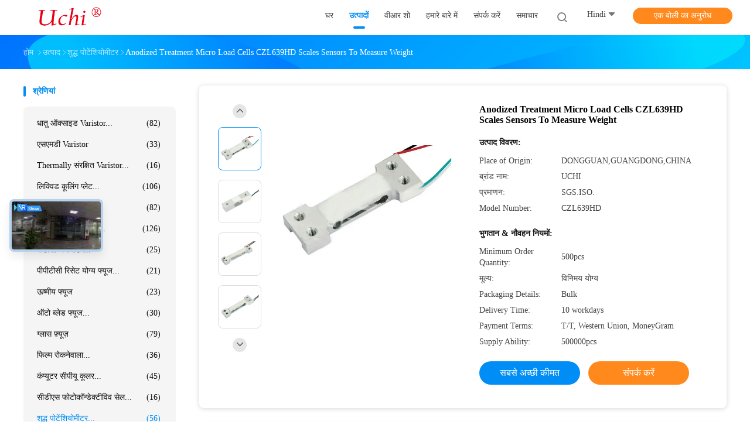

--- FILE ---
content_type: text/html
request_url: https://hindi.uchidg.com/sale-8011374-anodized-treatment-micro-load-cells-czl639hd-scales-sensors-to-measure-weight.html
body_size: 43734
content:

<!DOCTYPE html>
<html lang="hi">
<head>
	<meta charset="utf-8">
	<meta http-equiv="X-UA-Compatible" content="IE=edge">
	<meta name="viewport" content="width=device-width, initial-scale=1.0, maximum-scale=1.0, user-scalable=no">
    <title>Anodized Treatment Micro Load Cells CZL639HD Scales Sensors To Measure Weight</title>
    <meta name="keywords" content="load cell miniature, miniature load cell, शुद्ध पोटेंशियोमीटर" />
    <meta name="description" content="उच्च गुणवत्ता Anodized Treatment Micro Load Cells CZL639HD Scales Sensors To Measure Weight चीन से, चीन का अग्रणी उत्पाद बाज़ार load cell miniature उत्पाद, सख्त गुणवत्ता नियंत्रण के साथ miniature load cell कारखानों, उच्च गुणवत्ता का उत्पादन miniature load cell उत्पादों." />
    <link rel='preload'
					  href=/photo/uchidg/sitetpl/style/common.css?ver=1760408816 as='style'><link type='text/css' rel='stylesheet'
					  href=/photo/uchidg/sitetpl/style/common.css?ver=1760408816 media='all'><meta property="og:title" content="Anodized Treatment Micro Load Cells CZL639HD Scales Sensors To Measure Weight" />
<meta property="og:description" content="उच्च गुणवत्ता Anodized Treatment Micro Load Cells CZL639HD Scales Sensors To Measure Weight चीन से, चीन का अग्रणी उत्पाद बाज़ार load cell miniature उत्पाद, सख्त गुणवत्ता नियंत्रण के साथ miniature load cell कारखानों, उच्च गुणवत्ता का उत्पादन miniature load cell उत्पादों." />
<meta property="og:type" content="product" />
<meta property="og:availability" content="instock" />
<meta property="og:site_name" content="Guangdong Uchi Electronics Co.,Ltd" />
<meta property="og:url" content="https://hindi.uchidg.com/sale-8011374-anodized-treatment-micro-load-cells-czl639hd-scales-sensors-to-measure-weight.html" />
<meta property="og:image" content="https://hindi.uchidg.com/photo/ps12207951-anodized_treatment_micro_load_cells_czl639hd_scales_sensors_to_measure_weight.jpg" />
<link rel="canonical" href="https://hindi.uchidg.com/sale-8011374-anodized-treatment-micro-load-cells-czl639hd-scales-sensors-to-measure-weight.html" />
<link rel="alternate" href="https://m.hindi.uchidg.com/sale-8011374-anodized-treatment-micro-load-cells-czl639hd-scales-sensors-to-measure-weight.html" media="only screen and (max-width: 640px)" />
<link rel="stylesheet" type="text/css" href="/js/guidefirstcommon.css" />
<style type="text/css">
/*<![CDATA[*/
.consent__cookie {position: fixed;top: 0;left: 0;width: 100%;height: 0%;z-index: 100000;}.consent__cookie_bg {position: fixed;top: 0;left: 0;width: 100%;height: 100%;background: #000;opacity: .6;display: none }.consent__cookie_rel {position: fixed;bottom:0;left: 0;width: 100%;background: #fff;display: -webkit-box;display: -ms-flexbox;display: flex;flex-wrap: wrap;padding: 24px 80px;-webkit-box-sizing: border-box;box-sizing: border-box;-webkit-box-pack: justify;-ms-flex-pack: justify;justify-content: space-between;-webkit-transition: all ease-in-out .3s;transition: all ease-in-out .3s }.consent__close {position: absolute;top: 20px;right: 20px;cursor: pointer }.consent__close svg {fill: #777 }.consent__close:hover svg {fill: #000 }.consent__cookie_box {flex: 1;word-break: break-word;}.consent__warm {color: #777;font-size: 16px;margin-bottom: 12px;line-height: 19px }.consent__title {color: #333;font-size: 20px;font-weight: 600;margin-bottom: 12px;line-height: 23px }.consent__itxt {color: #333;font-size: 14px;margin-bottom: 12px;display: -webkit-box;display: -ms-flexbox;display: flex;-webkit-box-align: center;-ms-flex-align: center;align-items: center }.consent__itxt i {display: -webkit-inline-box;display: -ms-inline-flexbox;display: inline-flex;width: 28px;height: 28px;border-radius: 50%;background: #e0f9e9;margin-right: 8px;-webkit-box-align: center;-ms-flex-align: center;align-items: center;-webkit-box-pack: center;-ms-flex-pack: center;justify-content: center }.consent__itxt svg {fill: #3ca860 }.consent__txt {color: #a6a6a6;font-size: 14px;margin-bottom: 8px;line-height: 17px }.consent__btns {display: -webkit-box;display: -ms-flexbox;display: flex;-webkit-box-orient: vertical;-webkit-box-direction: normal;-ms-flex-direction: column;flex-direction: column;-webkit-box-pack: center;-ms-flex-pack: center;justify-content: center;flex-shrink: 0;}.consent__btn {width: 280px;height: 40px;line-height: 40px;text-align: center;background: #3ca860;color: #fff;border-radius: 4px;margin: 8px 0;-webkit-box-sizing: border-box;box-sizing: border-box;cursor: pointer;font-size:14px}.consent__btn:hover {background: #00823b }.consent__btn.empty {color: #3ca860;border: 1px solid #3ca860;background: #fff }.consent__btn.empty:hover {background: #3ca860;color: #fff }.open .consent__cookie_bg {display: block }.open .consent__cookie_rel {bottom: 0 }@media (max-width: 760px) {.consent__btns {width: 100%;align-items: center;}.consent__cookie_rel {padding: 20px 24px }}.consent__cookie.open {display: block;}.consent__cookie {display: none;}
/*]]>*/
</style>
<style type="text/css">
/*<![CDATA[*/
@media only screen and (max-width:640px){.contact_now_dialog .content-wrap .desc{background-image:url(/images/cta_images/bg_s.png) !important}}.contact_now_dialog .content-wrap .content-wrap_header .cta-close{background-image:url(/images/cta_images/sprite.png) !important}.contact_now_dialog .content-wrap .desc{background-image:url(/images/cta_images/bg_l.png) !important}.contact_now_dialog .content-wrap .cta-btn i{background-image:url(/images/cta_images/sprite.png) !important}.contact_now_dialog .content-wrap .head-tip img{content:url(/images/cta_images/cta_contact_now.png) !important}.cusim{background-image:url(/images/imicon/im.svg) !important}.cuswa{background-image:url(/images/imicon/wa.png) !important}.cusall{background-image:url(/images/imicon/allchat.svg) !important}
/*]]>*/
</style>
<script type="text/javascript" src="/js/guidefirstcommon.js"></script>
<script type="text/javascript">
/*<![CDATA[*/
window.isvideotpl = 1;window.detailurl = '/sale-8011374-anodized-treatment-micro-load-cells-czl639hd-scales-sensors-to-measure-weight.html';
var colorUrl = '';var isShowGuide = 2;var showGuideColor = 0;var im_appid = 10003;var im_msg="Good day, what product are you looking for?";

var cta_cid = 2521;var use_defaulProductInfo = 1;var cta_pid = 8011374;var test_company = 0;var webim_domain = '';var company_type = 0;var cta_equipment = 'pc'; var setcookie = 'setwebimCookie(3196,8011374,0)'; var whatsapplink = "https://wa.me/8613925862052?text=Hi%2C+I%27m+interested+in+Anodized+Treatment+Micro+Load+Cells+CZL639HD+Scales+Sensors+To+Measure+Weight."; function insertMeta(){var str = '<meta name="mobile-web-app-capable" content="yes" /><meta name="viewport" content="width=device-width, initial-scale=1.0" />';document.head.insertAdjacentHTML('beforeend',str);} var element = document.querySelector('a.footer_webim_a[href="/webim/webim_tab.html"]');if (element) {element.parentNode.removeChild(element);}

var colorUrl = '';
var aisearch = 0;
var selfUrl = '';
window.playerReportUrl='/vod/view_count/report';
var query_string = ["Products","Detail"];
var g_tp = '';
var customtplcolor = 99702;
var str_chat = 'चैट करना';
				var str_call_now = 'अभी फोन करो';
var str_chat_now = 'अब बात करें';
var str_contact1 = 'सबसे अच्छी कीमत पाएं';var str_chat_lang='hindi';var str_contact2 = 'मूल्य प्राप्त करें';var str_contact2 = 'सर्वोत्तम मूल्य';var str_contact = 'संपर्क';
window.predomainsub = "";
/*]]>*/
</script>
</head>
<body>
<img src="/logo.gif" style="display:none" alt="logo"/>
<a style="display: none!important;" title="Guangdong Uchi Electronics Co.,Ltd" class="float-inquiry" href="/contactnow.html" onclick='setinquiryCookie("{\"showproduct\":1,\"pid\":\"8011374\",\"name\":\"Anodized Treatment Micro Load Cells CZL639HD Scales Sensors To Measure Weight\",\"source_url\":\"\\/sale-8011374-anodized-treatment-micro-load-cells-czl639hd-scales-sensors-to-measure-weight.html\",\"picurl\":\"\\/photo\\/pd12207951-anodized_treatment_micro_load_cells_czl639hd_scales_sensors_to_measure_weight.jpg\",\"propertyDetail\":[[\"Product name\",\"Micro Load Cell\"],[\"Material\",\"aluminium alloy\"],[\"Surface\",\"anodized treatment\"],[\"Protection\",\"IP65\"]],\"company_name\":null,\"picurl_c\":\"\\/photo\\/pc12207951-anodized_treatment_micro_load_cells_czl639hd_scales_sensors_to_measure_weight.jpg\",\"price\":\"\\u0935\\u093f\\u0928\\u093f\\u092e\\u092f \\u092f\\u094b\\u0917\\u094d\\u092f\",\"username\":\"Anna1\",\"viewTime\":\"\\u0905\\u0902\\u0924\\u093f\\u092e \\u0932\\u0949\\u0917\\u093f\\u0928 : 7 \\u0918\\u0902\\u091f\\u0947 39 minuts \\u092a\\u0939\\u0932\\u0947\",\"subject\":\"\\u0915\\u0943\\u092a\\u092f\\u093e \\u092e\\u0941\\u091d\\u0947 \\u0905\\u0927\\u093f\\u0915 \\u091c\\u093e\\u0928\\u0915\\u093e\\u0930\\u0940 \\u092d\\u0947\\u091c\\u0928\\u0947 \\u0905\\u092a\\u0928\\u0940Anodized Treatment Micro Load Cells CZL639HD Scales Sensors To Measure Weight\",\"countrycode\":\"\"}");'></a>
<script>
var originProductInfo = '';
var originProductInfo = {"showproduct":1,"pid":"8011374","name":"Anodized Treatment Micro Load Cells CZL639HD Scales Sensors To Measure Weight","source_url":"\/sale-8011374-anodized-treatment-micro-load-cells-czl639hd-scales-sensors-to-measure-weight.html","picurl":"\/photo\/pd12207951-anodized_treatment_micro_load_cells_czl639hd_scales_sensors_to_measure_weight.jpg","propertyDetail":[["Product name","Micro Load Cell"],["Material","aluminium alloy"],["Surface","anodized treatment"],["Protection","IP65"]],"company_name":null,"picurl_c":"\/photo\/pc12207951-anodized_treatment_micro_load_cells_czl639hd_scales_sensors_to_measure_weight.jpg","price":"\u0935\u093f\u0928\u093f\u092e\u092f \u092f\u094b\u0917\u094d\u092f","username":"Anna1","viewTime":"\u0905\u0902\u0924\u093f\u092e \u0932\u0949\u0917\u093f\u0928 : 7 \u0918\u0902\u091f\u0947 39 minuts \u092a\u0939\u0932\u0947","subject":"\u0915\u0943\u092a\u092f\u093e \u092e\u0941\u091d\u0947 \u0905\u0927\u093f\u0915 \u091c\u093e\u0928\u0915\u093e\u0930\u0940 \u092d\u0947\u091c\u0928\u0947 \u0905\u092a\u0928\u0940Anodized Treatment Micro Load Cells CZL639HD Scales Sensors To Measure Weight","countrycode":""};
var save_url = "/contactsave.html";
var update_url = "/updateinquiry.html";
var productInfo = {};
var defaulProductInfo = {};
var myDate = new Date();
var curDate = myDate.getFullYear()+'-'+(parseInt(myDate.getMonth())+1)+'-'+myDate.getDate();
var message = '';
var default_pop = 1;
var leaveMessageDialog = document.getElementsByClassName('leave-message-dialog')[0]; // 获取弹层
var _$$ = function (dom) {
    return document.querySelectorAll(dom);
};
resInfo = originProductInfo;
resInfo['name'] = resInfo['name'] || '';
defaulProductInfo.pid = resInfo['pid'];
defaulProductInfo.productName = resInfo['name'] ?? '';
defaulProductInfo.productInfo = resInfo['propertyDetail'];
defaulProductInfo.productImg = resInfo['picurl_c'];
defaulProductInfo.subject = resInfo['subject'] ?? '';
defaulProductInfo.productImgAlt = resInfo['name'] ?? '';
var inquirypopup_tmp = 1;
var message = 'प्रिय,'+'\r\n'+"मुझे दिलचस्पी है"+' '+trim(resInfo['name'])+", क्या आप मुझे अधिक विवरण भेज सकते हैं जैसे प्रकार, आकार, MOQ, सामग्री, आदि।"+'\r\n'+"धन्यवाद!"+'\r\n'+"";
var message_1 = 'प्रिय,'+'\r\n'+"मुझे दिलचस्पी है"+' '+trim(resInfo['name'])+", क्या आप मुझे अधिक विवरण भेज सकते हैं जैसे प्रकार, आकार, MOQ, सामग्री, आदि।"+'\r\n'+"धन्यवाद!"+'\r\n'+"";
var message_2 = 'नमस्ते,'+'\r\n'+"मैं खोज रहा हूँ"+' '+trim(resInfo['name'])+", कृपया मुझे मूल्य, विनिर्देश और चित्र भेजें।"+'\r\n'+"आपकी तेज प्रतिक्रिया को बहुत सराहना मिलेगी।"+'\r\n'+"ज्यादा जानकारी के लिए मुझसे निःसंकोच संपर्क करें।"+'\r\n'+"बहुत बहुत धन्यवाद।";
var message_3 = 'नमस्ते,'+'\r\n'+trim(resInfo['name'])+' '+"मेरी उम्मीदों पर खरा उतरता है।"+'\r\n'+"कृपया मुझे सर्वोत्तम मूल्य और कुछ अन्य उत्पाद जानकारी दें।"+'\r\n'+"मेरे मेल के माध्यम से मुझसे संपर्क करने में संकोच न करें।"+'\r\n'+"बहुत बहुत धन्यवाद।";

var message_4 = 'प्रिय,'+'\r\n'+"एफओबी मूल्य आपके पर क्या है"+' '+trim(resInfo['name'])+'?'+'\r\n'+"नजदीकी बंदरगाह नाम कौन सा है?"+'\r\n'+"कृपया मुझे जल्द से जल्द जवाब दें, आगे की जानकारी साझा करना बेहतर होगा।"+'\r\n'+"सादर!";
var message_5 = 'नमस्ते,'+'\r\n'+"मुझे आपकी बहुत दिलचस्पी है"+' '+trim(resInfo['name'])+'.'+'\r\n'+"कृपया मुझे अपने उत्पाद का विवरण भेजें।"+'\r\n'+"आपके त्वरित उत्तर की प्रतीक्षा है।"+'\r\n'+"मुझे मेल से बेझिझक संपर्क करें।"+'\r\n'+"सादर!";

var message_6 = 'प्रिय,'+'\r\n'+"कृपया हमें अपने बारे में जानकारी प्रदान करें"+' '+trim(resInfo['name'])+", जैसे कि प्रकार, आकार, सामग्री और निश्चित रूप से सर्वोत्तम मूल्य।"+'\r\n'+"आपके त्वरित उत्तर की प्रतीक्षा है।"+'\r\n'+"धन्यवाद!";
var message_7 = 'प्रिय,'+'\r\n'+"क्या आप आपूर्ति कर सकते हैं?"+' '+trim(resInfo['name'])+" हमारे लिए?"+'\r\n'+"पहले हम एक मूल्य सूची और कुछ उत्पाद विवरण चाहते हैं।"+'\r\n'+"मुझे आशा है कि मुझे उत्तर मिलेगा और सहयोग के लिए तत्पर रहेंगे।"+'\r\n'+"आपका बहुत बहुत धन्यवाद।";
var message_8 = 'नमस्ते,'+'\r\n'+"मैं खोज रहा हूँ"+' '+trim(resInfo['name'])+", कृपया मुझे कुछ और विस्तृत उत्पाद जानकारी दें।"+'\r\n'+"मुझे आपके उत्तर की प्रतीक्षा रहेगी।"+'\r\n'+"धन्यवाद!";
var message_9 = 'नमस्ते,'+'\r\n'+"तुम्हारी"+' '+trim(resInfo['name'])+" मेरी आवश्यकताओं को बहुत अच्छी तरह से पूरा करता है।"+'\r\n'+"कृपया मुझे मूल्य, विनिर्देश भेजें, और समान मॉडल ठीक होगा।"+'\r\n'+"मेरे साथ चैट करने के लिए स्वतंत्र महसूस करें।"+'\r\n'+"धन्यवाद!";
var message_10 = 'प्रिय,'+'\r\n'+"मैं विवरण और उद्धरण के बारे में अधिक जानना चाहता हूं"+' '+trim(resInfo['name'])+'.'+'\r\n'+"आप मुझसे कभी भी संपर्क कर सकते हैं।"+'\r\n'+"सादर!";

var r = getRandom(1,10);

defaulProductInfo.message = eval("message_"+r);
    defaulProductInfo.message = eval("message_"+r);
        var mytAjax = {

    post: function(url, data, fn) {
        var xhr = new XMLHttpRequest();
        xhr.open("POST", url, true);
        xhr.setRequestHeader("Content-Type", "application/x-www-form-urlencoded;charset=UTF-8");
        xhr.setRequestHeader("X-Requested-With", "XMLHttpRequest");
        xhr.setRequestHeader('Content-Type','text/plain;charset=UTF-8');
        xhr.onreadystatechange = function() {
            if(xhr.readyState == 4 && (xhr.status == 200 || xhr.status == 304)) {
                fn.call(this, xhr.responseText);
            }
        };
        xhr.send(data);
    },

    postform: function(url, data, fn) {
        var xhr = new XMLHttpRequest();
        xhr.open("POST", url, true);
        xhr.setRequestHeader("X-Requested-With", "XMLHttpRequest");
        xhr.onreadystatechange = function() {
            if(xhr.readyState == 4 && (xhr.status == 200 || xhr.status == 304)) {
                fn.call(this, xhr.responseText);
            }
        };
        xhr.send(data);
    }
};
/*window.onload = function(){
    leaveMessageDialog = document.getElementsByClassName('leave-message-dialog')[0];
    if (window.localStorage.recordDialogStatus=='undefined' || (window.localStorage.recordDialogStatus!='undefined' && window.localStorage.recordDialogStatus != curDate)) {
        setTimeout(function(){
            if(parseInt(inquirypopup_tmp%10) == 1){
                creatDialog(defaulProductInfo, 1);
            }
        }, 6000);
    }
};*/
function trim(str)
{
    str = str.replace(/(^\s*)/g,"");
    return str.replace(/(\s*$)/g,"");
};
function getRandom(m,n){
    var num = Math.floor(Math.random()*(m - n) + n);
    return num;
};
function strBtn(param) {

    var starattextarea = document.getElementById("textareamessage").value.length;
    var email = document.getElementById("startEmail").value;

    var default_tip = document.querySelectorAll(".watermark_container").length;
    if (20 < starattextarea && starattextarea < 3000) {
        if(default_tip>0){
            document.getElementById("textareamessage1").parentNode.parentNode.nextElementSibling.style.display = "none";
        }else{
            document.getElementById("textareamessage1").parentNode.nextElementSibling.style.display = "none";
        }

    } else {
        if(default_tip>0){
            document.getElementById("textareamessage1").parentNode.parentNode.nextElementSibling.style.display = "block";
        }else{
            document.getElementById("textareamessage1").parentNode.nextElementSibling.style.display = "block";
        }

        return;
    }

    // var re = /^([a-zA-Z0-9_-])+@([a-zA-Z0-9_-])+\.([a-zA-Z0-9_-])+/i;/*邮箱不区分大小写*/
    var re = /^[a-zA-Z0-9][\w-]*(\.?[\w-]+)*@[a-zA-Z0-9-]+(\.[a-zA-Z0-9]+)+$/i;
    if (!re.test(email)) {
        document.getElementById("startEmail").nextElementSibling.style.display = "block";
        return;
    } else {
        document.getElementById("startEmail").nextElementSibling.style.display = "none";
    }

    var subject = document.getElementById("pop_subject").value;
    var pid = document.getElementById("pop_pid").value;
    var message = document.getElementById("textareamessage").value;
    var sender_email = document.getElementById("startEmail").value;
    var tel = '';
    if (document.getElementById("tel0") != undefined && document.getElementById("tel0") != '')
        tel = document.getElementById("tel0").value;
    var form_serialize = '&tel='+tel;

    form_serialize = form_serialize.replace(/\+/g, "%2B");
    mytAjax.post(save_url,"pid="+pid+"&subject="+subject+"&email="+sender_email+"&message="+(message)+form_serialize,function(res){
        var mes = JSON.parse(res);
        if(mes.status == 200){
            var iid = mes.iid;
            document.getElementById("pop_iid").value = iid;
            document.getElementById("pop_uuid").value = mes.uuid;

            if(typeof gtag_report_conversion === "function"){
                gtag_report_conversion();//执行统计js代码
            }
            if(typeof fbq === "function"){
                fbq('track','Purchase');//执行统计js代码
            }
        }
    });
    for (var index = 0; index < document.querySelectorAll(".dialog-content-pql").length; index++) {
        document.querySelectorAll(".dialog-content-pql")[index].style.display = "none";
    };
    $('#idphonepql').val(tel);
    document.getElementById("dialog-content-pql-id").style.display = "block";
    ;
};
function twoBtnOk(param) {

    var selectgender = document.getElementById("Mr").innerHTML;
    var iid = document.getElementById("pop_iid").value;
    var sendername = document.getElementById("idnamepql").value;
    var senderphone = document.getElementById("idphonepql").value;
    var sendercname = document.getElementById("idcompanypql").value;
    var uuid = document.getElementById("pop_uuid").value;
    var gender = 2;
    if(selectgender == 'Mr.') gender = 0;
    if(selectgender == 'Mrs.') gender = 1;
    var pid = document.getElementById("pop_pid").value;
    var form_serialize = '';

        form_serialize = form_serialize.replace(/\+/g, "%2B");

    mytAjax.post(update_url,"iid="+iid+"&gender="+gender+"&uuid="+uuid+"&name="+(sendername)+"&tel="+(senderphone)+"&company="+(sendercname)+form_serialize,function(res){});

    for (var index = 0; index < document.querySelectorAll(".dialog-content-pql").length; index++) {
        document.querySelectorAll(".dialog-content-pql")[index].style.display = "none";
    };
    document.getElementById("dialog-content-pql-ok").style.display = "block";

};
function toCheckMust(name) {
    $('#'+name+'error').hide();
}
function handClidk(param) {
    var starattextarea = document.getElementById("textareamessage1").value.length;
    var email = document.getElementById("startEmail1").value;
    var default_tip = document.querySelectorAll(".watermark_container").length;
    if (20 < starattextarea && starattextarea < 3000) {
        if(default_tip>0){
            document.getElementById("textareamessage1").parentNode.parentNode.nextElementSibling.style.display = "none";
        }else{
            document.getElementById("textareamessage1").parentNode.nextElementSibling.style.display = "none";
        }

    } else {
        if(default_tip>0){
            document.getElementById("textareamessage1").parentNode.parentNode.nextElementSibling.style.display = "block";
        }else{
            document.getElementById("textareamessage1").parentNode.nextElementSibling.style.display = "block";
        }

        return;
    }

    // var re = /^([a-zA-Z0-9_-])+@([a-zA-Z0-9_-])+\.([a-zA-Z0-9_-])+/i;
    var re = /^[a-zA-Z0-9][\w-]*(\.?[\w-]+)*@[a-zA-Z0-9-]+(\.[a-zA-Z0-9]+)+$/i;
    if (!re.test(email)) {
        document.getElementById("startEmail1").nextElementSibling.style.display = "block";
        return;
    } else {
        document.getElementById("startEmail1").nextElementSibling.style.display = "none";
    }

    var subject = document.getElementById("pop_subject").value;
    var pid = document.getElementById("pop_pid").value;
    var message = document.getElementById("textareamessage1").value;
    var sender_email = document.getElementById("startEmail1").value;
    var form_serialize = tel = '';
    if (document.getElementById("tel1") != undefined && document.getElementById("tel1") != '')
        tel = document.getElementById("tel1").value;
        mytAjax.post(save_url,"email="+sender_email+"&tel="+tel+"&pid="+pid+"&message="+message+"&subject="+subject+form_serialize,function(res){

        var mes = JSON.parse(res);
        if(mes.status == 200){
            var iid = mes.iid;
            document.getElementById("pop_iid").value = iid;
            document.getElementById("pop_uuid").value = mes.uuid;
            if(typeof gtag_report_conversion === "function"){
                gtag_report_conversion();//执行统计js代码
            }
        }

    });
    for (var index = 0; index < document.querySelectorAll(".dialog-content-pql").length; index++) {
        document.querySelectorAll(".dialog-content-pql")[index].style.display = "none";
    };
    $('#idphonepql').val(tel);
    document.getElementById("dialog-content-pql-id").style.display = "block";

};
window.addEventListener('load', function () {
    $('.checkbox-wrap label').each(function(){
        if($(this).find('input').prop('checked')){
            $(this).addClass('on')
        }else {
            $(this).removeClass('on')
        }
    })
    $(document).on('click', '.checkbox-wrap label' , function(ev){
        if (ev.target.tagName.toUpperCase() != 'INPUT') {
            $(this).toggleClass('on')
        }
    })
})

function hand_video(pdata) {
    data = JSON.parse(pdata);
    productInfo.productName = data.productName;
    productInfo.productInfo = data.productInfo;
    productInfo.productImg = data.productImg;
    productInfo.subject = data.subject;

    var message = 'प्रिय,'+'\r\n'+"मुझे दिलचस्पी है"+' '+trim(data.productName)+", क्या आप मुझे अधिक विवरण भेज सकते हैं जैसे कि प्रकार, आकार, मात्रा, सामग्री, आदि।"+'\r\n'+"धन्यवाद!"+'\r\n'+"";

    var message = 'प्रिय,'+'\r\n'+"मुझे दिलचस्पी है"+' '+trim(data.productName)+", क्या आप मुझे अधिक विवरण भेज सकते हैं जैसे प्रकार, आकार, MOQ, सामग्री, आदि।"+'\r\n'+"धन्यवाद!"+'\r\n'+"";
    var message_1 = 'प्रिय,'+'\r\n'+"मुझे दिलचस्पी है"+' '+trim(data.productName)+", क्या आप मुझे अधिक विवरण भेज सकते हैं जैसे प्रकार, आकार, MOQ, सामग्री, आदि।"+'\r\n'+"धन्यवाद!"+'\r\n'+"";
    var message_2 = 'नमस्ते,'+'\r\n'+"मैं खोज रहा हूँ"+' '+trim(data.productName)+", कृपया मुझे मूल्य, विनिर्देश और चित्र भेजें।"+'\r\n'+"आपकी तेज प्रतिक्रिया को बहुत सराहना मिलेगी।"+'\r\n'+"ज्यादा जानकारी के लिए मुझसे निःसंकोच संपर्क करें।"+'\r\n'+"बहुत बहुत धन्यवाद।";
    var message_3 = 'नमस्ते,'+'\r\n'+trim(data.productName)+' '+"मेरी उम्मीदों पर खरा उतरता है।"+'\r\n'+"कृपया मुझे सर्वोत्तम मूल्य और कुछ अन्य उत्पाद जानकारी दें।"+'\r\n'+"मेरे मेल के माध्यम से मुझसे संपर्क करने में संकोच न करें।"+'\r\n'+"बहुत बहुत धन्यवाद।";

    var message_4 = 'प्रिय,'+'\r\n'+"एफओबी मूल्य आपके पर क्या है"+' '+trim(data.productName)+'?'+'\r\n'+"नजदीकी बंदरगाह नाम कौन सा है?"+'\r\n'+"कृपया मुझे जल्द से जल्द जवाब दें, आगे की जानकारी साझा करना बेहतर होगा।"+'\r\n'+"सादर!";
    var message_5 = 'नमस्ते,'+'\r\n'+"मुझे आपकी बहुत दिलचस्पी है"+' '+trim(data.productName)+'.'+'\r\n'+"कृपया मुझे अपने उत्पाद का विवरण भेजें।"+'\r\n'+"आपके त्वरित उत्तर की प्रतीक्षा है।"+'\r\n'+"मुझे मेल से बेझिझक संपर्क करें।"+'\r\n'+"सादर!";

    var message_6 = 'प्रिय,'+'\r\n'+"कृपया हमें अपने बारे में जानकारी प्रदान करें"+' '+trim(data.productName)+", जैसे कि प्रकार, आकार, सामग्री और निश्चित रूप से सर्वोत्तम मूल्य।"+'\r\n'+"आपके त्वरित उत्तर की प्रतीक्षा है।"+'\r\n'+"धन्यवाद!";
    var message_7 = 'प्रिय,'+'\r\n'+"क्या आप आपूर्ति कर सकते हैं?"+' '+trim(data.productName)+" हमारे लिए?"+'\r\n'+"पहले हम एक मूल्य सूची और कुछ उत्पाद विवरण चाहते हैं।"+'\r\n'+"मुझे आशा है कि मुझे उत्तर मिलेगा और सहयोग के लिए तत्पर रहेंगे।"+'\r\n'+"आपका बहुत बहुत धन्यवाद।";
    var message_8 = 'नमस्ते,'+'\r\n'+"मैं खोज रहा हूँ"+' '+trim(data.productName)+", कृपया मुझे कुछ और विस्तृत उत्पाद जानकारी दें।"+'\r\n'+"मुझे आपके उत्तर की प्रतीक्षा रहेगी।"+'\r\n'+"धन्यवाद!";
    var message_9 = 'नमस्ते,'+'\r\n'+"तुम्हारी"+' '+trim(data.productName)+" मेरी आवश्यकताओं को बहुत अच्छी तरह से पूरा करता है।"+'\r\n'+"कृपया मुझे मूल्य, विनिर्देश भेजें, और समान मॉडल ठीक होगा।"+'\r\n'+"मेरे साथ चैट करने के लिए स्वतंत्र महसूस करें।"+'\r\n'+"धन्यवाद!";
    var message_10 = 'प्रिय,'+'\r\n'+"मैं विवरण और उद्धरण के बारे में अधिक जानना चाहता हूं"+' '+trim(data.productName)+'.'+'\r\n'+"आप मुझसे कभी भी संपर्क कर सकते हैं।"+'\r\n'+"सादर!";

    var r = getRandom(1,10);

    productInfo.message = eval("message_"+r);
            if(parseInt(inquirypopup_tmp/10) == 1){
        productInfo.message = "";
    }
    productInfo.pid = data.pid;
    creatDialog(productInfo, 2);
};

function handDialog(pdata) {
    data = JSON.parse(pdata);
    productInfo.productName = data.productName;
    productInfo.productInfo = data.productInfo;
    productInfo.productImg = data.productImg;
    productInfo.subject = data.subject;

    var message = 'प्रिय,'+'\r\n'+"मुझे दिलचस्पी है"+' '+trim(data.productName)+", क्या आप मुझे अधिक विवरण भेज सकते हैं जैसे कि प्रकार, आकार, मात्रा, सामग्री, आदि।"+'\r\n'+"धन्यवाद!"+'\r\n'+"";

    var message = 'प्रिय,'+'\r\n'+"मुझे दिलचस्पी है"+' '+trim(data.productName)+", क्या आप मुझे अधिक विवरण भेज सकते हैं जैसे प्रकार, आकार, MOQ, सामग्री, आदि।"+'\r\n'+"धन्यवाद!"+'\r\n'+"";
    var message_1 = 'प्रिय,'+'\r\n'+"मुझे दिलचस्पी है"+' '+trim(data.productName)+", क्या आप मुझे अधिक विवरण भेज सकते हैं जैसे प्रकार, आकार, MOQ, सामग्री, आदि।"+'\r\n'+"धन्यवाद!"+'\r\n'+"";
    var message_2 = 'नमस्ते,'+'\r\n'+"मैं खोज रहा हूँ"+' '+trim(data.productName)+", कृपया मुझे मूल्य, विनिर्देश और चित्र भेजें।"+'\r\n'+"आपकी तेज प्रतिक्रिया को बहुत सराहना मिलेगी।"+'\r\n'+"ज्यादा जानकारी के लिए मुझसे निःसंकोच संपर्क करें।"+'\r\n'+"बहुत बहुत धन्यवाद।";
    var message_3 = 'नमस्ते,'+'\r\n'+trim(data.productName)+' '+"मेरी उम्मीदों पर खरा उतरता है।"+'\r\n'+"कृपया मुझे सर्वोत्तम मूल्य और कुछ अन्य उत्पाद जानकारी दें।"+'\r\n'+"मेरे मेल के माध्यम से मुझसे संपर्क करने में संकोच न करें।"+'\r\n'+"बहुत बहुत धन्यवाद।";

    var message_4 = 'प्रिय,'+'\r\n'+"एफओबी मूल्य आपके पर क्या है"+' '+trim(data.productName)+'?'+'\r\n'+"नजदीकी बंदरगाह नाम कौन सा है?"+'\r\n'+"कृपया मुझे जल्द से जल्द जवाब दें, आगे की जानकारी साझा करना बेहतर होगा।"+'\r\n'+"सादर!";
    var message_5 = 'नमस्ते,'+'\r\n'+"मुझे आपकी बहुत दिलचस्पी है"+' '+trim(data.productName)+'.'+'\r\n'+"कृपया मुझे अपने उत्पाद का विवरण भेजें।"+'\r\n'+"आपके त्वरित उत्तर की प्रतीक्षा है।"+'\r\n'+"मुझे मेल से बेझिझक संपर्क करें।"+'\r\n'+"सादर!";

    var message_6 = 'प्रिय,'+'\r\n'+"कृपया हमें अपने बारे में जानकारी प्रदान करें"+' '+trim(data.productName)+", जैसे कि प्रकार, आकार, सामग्री और निश्चित रूप से सर्वोत्तम मूल्य।"+'\r\n'+"आपके त्वरित उत्तर की प्रतीक्षा है।"+'\r\n'+"धन्यवाद!";
    var message_7 = 'प्रिय,'+'\r\n'+"क्या आप आपूर्ति कर सकते हैं?"+' '+trim(data.productName)+" हमारे लिए?"+'\r\n'+"पहले हम एक मूल्य सूची और कुछ उत्पाद विवरण चाहते हैं।"+'\r\n'+"मुझे आशा है कि मुझे उत्तर मिलेगा और सहयोग के लिए तत्पर रहेंगे।"+'\r\n'+"आपका बहुत बहुत धन्यवाद।";
    var message_8 = 'नमस्ते,'+'\r\n'+"मैं खोज रहा हूँ"+' '+trim(data.productName)+", कृपया मुझे कुछ और विस्तृत उत्पाद जानकारी दें।"+'\r\n'+"मुझे आपके उत्तर की प्रतीक्षा रहेगी।"+'\r\n'+"धन्यवाद!";
    var message_9 = 'नमस्ते,'+'\r\n'+"तुम्हारी"+' '+trim(data.productName)+" मेरी आवश्यकताओं को बहुत अच्छी तरह से पूरा करता है।"+'\r\n'+"कृपया मुझे मूल्य, विनिर्देश भेजें, और समान मॉडल ठीक होगा।"+'\r\n'+"मेरे साथ चैट करने के लिए स्वतंत्र महसूस करें।"+'\r\n'+"धन्यवाद!";
    var message_10 = 'प्रिय,'+'\r\n'+"मैं विवरण और उद्धरण के बारे में अधिक जानना चाहता हूं"+' '+trim(data.productName)+'.'+'\r\n'+"आप मुझसे कभी भी संपर्क कर सकते हैं।"+'\r\n'+"सादर!";

    var r = getRandom(1,10);
    productInfo.message = eval("message_"+r);
            if(parseInt(inquirypopup_tmp/10) == 1){
        productInfo.message = "";
    }
    productInfo.pid = data.pid;
    creatDialog(productInfo, 2);
};

function closepql(param) {

    leaveMessageDialog.style.display = 'none';
};

function closepql2(param) {

    for (var index = 0; index < document.querySelectorAll(".dialog-content-pql").length; index++) {
        document.querySelectorAll(".dialog-content-pql")[index].style.display = "none";
    };
    document.getElementById("dialog-content-pql-ok").style.display = "block";
};

function decodeHtmlEntities(str) {
    var tempElement = document.createElement('div');
    tempElement.innerHTML = str;
    return tempElement.textContent || tempElement.innerText || '';
}

function initProduct(productInfo,type){

    productInfo.productName = decodeHtmlEntities(productInfo.productName);
    productInfo.message = decodeHtmlEntities(productInfo.message);

    leaveMessageDialog = document.getElementsByClassName('leave-message-dialog')[0];
    leaveMessageDialog.style.display = "block";
    if(type == 3){
        var popinquiryemail = document.getElementById("popinquiryemail").value;
        _$$("#startEmail1")[0].value = popinquiryemail;
    }else{
        _$$("#startEmail1")[0].value = "";
    }
    _$$("#startEmail")[0].value = "";
    _$$("#idnamepql")[0].value = "";
    _$$("#idphonepql")[0].value = "";
    _$$("#idcompanypql")[0].value = "";

    _$$("#pop_pid")[0].value = productInfo.pid;
    _$$("#pop_subject")[0].value = productInfo.subject;
    
    if(parseInt(inquirypopup_tmp/10) == 1){
        productInfo.message = "";
    }

    _$$("#textareamessage1")[0].value = productInfo.message;
    _$$("#textareamessage")[0].value = productInfo.message;

    _$$("#dialog-content-pql-id .titlep")[0].innerHTML = productInfo.productName;
    _$$("#dialog-content-pql-id img")[0].setAttribute("src", productInfo.productImg);
    _$$("#dialog-content-pql-id img")[0].setAttribute("alt", productInfo.productImgAlt);

    _$$("#dialog-content-pql-id-hand img")[0].setAttribute("src", productInfo.productImg);
    _$$("#dialog-content-pql-id-hand img")[0].setAttribute("alt", productInfo.productImgAlt);
    _$$("#dialog-content-pql-id-hand .titlep")[0].innerHTML = productInfo.productName;

    if (productInfo.productInfo.length > 0) {
        var ul2, ul;
        ul = document.createElement("ul");
        for (var index = 0; index < productInfo.productInfo.length; index++) {
            var el = productInfo.productInfo[index];
            var li = document.createElement("li");
            var span1 = document.createElement("span");
            span1.innerHTML = el[0] + ":";
            var span2 = document.createElement("span");
            span2.innerHTML = el[1];
            li.appendChild(span1);
            li.appendChild(span2);
            ul.appendChild(li);

        }
        ul2 = ul.cloneNode(true);
        if (type === 1) {
            _$$("#dialog-content-pql-id .left")[0].replaceChild(ul, _$$("#dialog-content-pql-id .left ul")[0]);
        } else {
            _$$("#dialog-content-pql-id-hand .left")[0].replaceChild(ul2, _$$("#dialog-content-pql-id-hand .left ul")[0]);
            _$$("#dialog-content-pql-id .left")[0].replaceChild(ul, _$$("#dialog-content-pql-id .left ul")[0]);
        }
    };
    for (var index = 0; index < _$$("#dialog-content-pql-id .right ul li").length; index++) {
        _$$("#dialog-content-pql-id .right ul li")[index].addEventListener("click", function (params) {
            _$$("#dialog-content-pql-id .right #Mr")[0].innerHTML = this.innerHTML
        }, false)

    };

};
function closeInquiryCreateDialog() {
    document.getElementById("xuanpan_dialog_box_pql").style.display = "none";
};
function showInquiryCreateDialog() {
    document.getElementById("xuanpan_dialog_box_pql").style.display = "block";
};
function submitPopInquiry(){
    var message = document.getElementById("inquiry_message").value;
    var email = document.getElementById("inquiry_email").value;
    var subject = defaulProductInfo.subject;
    var pid = defaulProductInfo.pid;
    if (email === undefined) {
        showInquiryCreateDialog();
        document.getElementById("inquiry_email").style.border = "1px solid red";
        return false;
    };
    if (message === undefined) {
        showInquiryCreateDialog();
        document.getElementById("inquiry_message").style.border = "1px solid red";
        return false;
    };
    if (email.search(/^\w+((-\w+)|(\.\w+))*\@[A-Za-z0-9]+((\.|-)[A-Za-z0-9]+)*\.[A-Za-z0-9]+$/) == -1) {
        document.getElementById("inquiry_email").style.border= "1px solid red";
        showInquiryCreateDialog();
        return false;
    } else {
        document.getElementById("inquiry_email").style.border= "";
    };
    if (message.length < 20 || message.length >3000) {
        showInquiryCreateDialog();
        document.getElementById("inquiry_message").style.border = "1px solid red";
        return false;
    } else {
        document.getElementById("inquiry_message").style.border = "";
    };
    var tel = '';
    if (document.getElementById("tel") != undefined && document.getElementById("tel") != '')
        tel = document.getElementById("tel").value;

    mytAjax.post(save_url,"pid="+pid+"&subject="+subject+"&email="+email+"&message="+(message)+'&tel='+tel,function(res){
        var mes = JSON.parse(res);
        if(mes.status == 200){
            var iid = mes.iid;
            document.getElementById("pop_iid").value = iid;
            document.getElementById("pop_uuid").value = mes.uuid;

        }
    });
    initProduct(defaulProductInfo);
    for (var index = 0; index < document.querySelectorAll(".dialog-content-pql").length; index++) {
        document.querySelectorAll(".dialog-content-pql")[index].style.display = "none";
    };
    $('#idphonepql').val(tel);
    document.getElementById("dialog-content-pql-id").style.display = "block";

};

//带附件上传
function submitPopInquiryfile(email_id,message_id,check_sort,name_id,phone_id,company_id,attachments){

    if(typeof(check_sort) == 'undefined'){
        check_sort = 0;
    }
    var message = document.getElementById(message_id).value;
    var email = document.getElementById(email_id).value;
    var attachments = document.getElementById(attachments).value;
    if(typeof(name_id) !== 'undefined' && name_id != ""){
        var name  = document.getElementById(name_id).value;
    }
    if(typeof(phone_id) !== 'undefined' && phone_id != ""){
        var phone = document.getElementById(phone_id).value;
    }
    if(typeof(company_id) !== 'undefined' && company_id != ""){
        var company = document.getElementById(company_id).value;
    }
    var subject = defaulProductInfo.subject;
    var pid = defaulProductInfo.pid;

    if(check_sort == 0){
        if (email === undefined) {
            showInquiryCreateDialog();
            document.getElementById(email_id).style.border = "1px solid red";
            return false;
        };
        if (message === undefined) {
            showInquiryCreateDialog();
            document.getElementById(message_id).style.border = "1px solid red";
            return false;
        };

        if (email.search(/^\w+((-\w+)|(\.\w+))*\@[A-Za-z0-9]+((\.|-)[A-Za-z0-9]+)*\.[A-Za-z0-9]+$/) == -1) {
            document.getElementById(email_id).style.border= "1px solid red";
            showInquiryCreateDialog();
            return false;
        } else {
            document.getElementById(email_id).style.border= "";
        };
        if (message.length < 20 || message.length >3000) {
            showInquiryCreateDialog();
            document.getElementById(message_id).style.border = "1px solid red";
            return false;
        } else {
            document.getElementById(message_id).style.border = "";
        };
    }else{

        if (message === undefined) {
            showInquiryCreateDialog();
            document.getElementById(message_id).style.border = "1px solid red";
            return false;
        };

        if (email === undefined) {
            showInquiryCreateDialog();
            document.getElementById(email_id).style.border = "1px solid red";
            return false;
        };

        if (message.length < 20 || message.length >3000) {
            showInquiryCreateDialog();
            document.getElementById(message_id).style.border = "1px solid red";
            return false;
        } else {
            document.getElementById(message_id).style.border = "";
        };

        if (email.search(/^\w+((-\w+)|(\.\w+))*\@[A-Za-z0-9]+((\.|-)[A-Za-z0-9]+)*\.[A-Za-z0-9]+$/) == -1) {
            document.getElementById(email_id).style.border= "1px solid red";
            showInquiryCreateDialog();
            return false;
        } else {
            document.getElementById(email_id).style.border= "";
        };

    };

    mytAjax.post(save_url,"pid="+pid+"&subject="+subject+"&email="+email+"&message="+message+"&company="+company+"&attachments="+attachments,function(res){
        var mes = JSON.parse(res);
        if(mes.status == 200){
            var iid = mes.iid;
            document.getElementById("pop_iid").value = iid;
            document.getElementById("pop_uuid").value = mes.uuid;

            if(typeof gtag_report_conversion === "function"){
                gtag_report_conversion();//执行统计js代码
            }
            if(typeof fbq === "function"){
                fbq('track','Purchase');//执行统计js代码
            }
        }
    });
    initProduct(defaulProductInfo);

    if(name !== undefined && name != ""){
        _$$("#idnamepql")[0].value = name;
    }

    if(phone !== undefined && phone != ""){
        _$$("#idphonepql")[0].value = phone;
    }

    if(company !== undefined && company != ""){
        _$$("#idcompanypql")[0].value = company;
    }

    for (var index = 0; index < document.querySelectorAll(".dialog-content-pql").length; index++) {
        document.querySelectorAll(".dialog-content-pql")[index].style.display = "none";
    };
    document.getElementById("dialog-content-pql-id").style.display = "block";

};
function submitPopInquiryByParam(email_id,message_id,check_sort,name_id,phone_id,company_id){

    if(typeof(check_sort) == 'undefined'){
        check_sort = 0;
    }

    var senderphone = '';
    var message = document.getElementById(message_id).value;
    var email = document.getElementById(email_id).value;
    if(typeof(name_id) !== 'undefined' && name_id != ""){
        var name  = document.getElementById(name_id).value;
    }
    if(typeof(phone_id) !== 'undefined' && phone_id != ""){
        var phone = document.getElementById(phone_id).value;
        senderphone = phone;
    }
    if(typeof(company_id) !== 'undefined' && company_id != ""){
        var company = document.getElementById(company_id).value;
    }
    var subject = defaulProductInfo.subject;
    var pid = defaulProductInfo.pid;

    if(check_sort == 0){
        if (email === undefined) {
            showInquiryCreateDialog();
            document.getElementById(email_id).style.border = "1px solid red";
            return false;
        };
        if (message === undefined) {
            showInquiryCreateDialog();
            document.getElementById(message_id).style.border = "1px solid red";
            return false;
        };

        if (email.search(/^\w+((-\w+)|(\.\w+))*\@[A-Za-z0-9]+((\.|-)[A-Za-z0-9]+)*\.[A-Za-z0-9]+$/) == -1) {
            document.getElementById(email_id).style.border= "1px solid red";
            showInquiryCreateDialog();
            return false;
        } else {
            document.getElementById(email_id).style.border= "";
        };
        if (message.length < 20 || message.length >3000) {
            showInquiryCreateDialog();
            document.getElementById(message_id).style.border = "1px solid red";
            return false;
        } else {
            document.getElementById(message_id).style.border = "";
        };
    }else{

        if (message === undefined) {
            showInquiryCreateDialog();
            document.getElementById(message_id).style.border = "1px solid red";
            return false;
        };

        if (email === undefined) {
            showInquiryCreateDialog();
            document.getElementById(email_id).style.border = "1px solid red";
            return false;
        };

        if (message.length < 20 || message.length >3000) {
            showInquiryCreateDialog();
            document.getElementById(message_id).style.border = "1px solid red";
            return false;
        } else {
            document.getElementById(message_id).style.border = "";
        };

        if (email.search(/^\w+((-\w+)|(\.\w+))*\@[A-Za-z0-9]+((\.|-)[A-Za-z0-9]+)*\.[A-Za-z0-9]+$/) == -1) {
            document.getElementById(email_id).style.border= "1px solid red";
            showInquiryCreateDialog();
            return false;
        } else {
            document.getElementById(email_id).style.border= "";
        };

    };

    var productsku = "";
    if($("#product_sku").length > 0){
        productsku = $("#product_sku").html();
    }

    mytAjax.post(save_url,"tel="+senderphone+"&pid="+pid+"&subject="+subject+"&email="+email+"&message="+message+"&messagesku="+encodeURI(productsku),function(res){
        var mes = JSON.parse(res);
        if(mes.status == 200){
            var iid = mes.iid;
            document.getElementById("pop_iid").value = iid;
            document.getElementById("pop_uuid").value = mes.uuid;

            if(typeof gtag_report_conversion === "function"){
                gtag_report_conversion();//执行统计js代码
            }
            if(typeof fbq === "function"){
                fbq('track','Purchase');//执行统计js代码
            }
        }
    });
    initProduct(defaulProductInfo);

    if(name !== undefined && name != ""){
        _$$("#idnamepql")[0].value = name;
    }

    if(phone !== undefined && phone != ""){
        _$$("#idphonepql")[0].value = phone;
    }

    if(company !== undefined && company != ""){
        _$$("#idcompanypql")[0].value = company;
    }

    for (var index = 0; index < document.querySelectorAll(".dialog-content-pql").length; index++) {
        document.querySelectorAll(".dialog-content-pql")[index].style.display = "none";

    };
    document.getElementById("dialog-content-pql-id").style.display = "block";

};

function creat_videoDialog(productInfo, type) {

    if(type == 1){
        if(default_pop != 1){
            return false;
        }
        window.localStorage.recordDialogStatus = curDate;
    }else{
        default_pop = 0;
    }
    initProduct(productInfo, type);
    if (type === 1) {
        // 自动弹出
        for (var index = 0; index < document.querySelectorAll(".dialog-content-pql").length; index++) {

            document.querySelectorAll(".dialog-content-pql")[index].style.display = "none";
        };
        document.getElementById("dialog-content-pql").style.display = "block";
    } else {
        // 手动弹出
        for (var index = 0; index < document.querySelectorAll(".dialog-content-pql").length; index++) {
            document.querySelectorAll(".dialog-content-pql")[index].style.display = "none";
        };
        document.getElementById("dialog-content-pql-id-hand").style.display = "block";
    }
}

function creatDialog(productInfo, type) {

    if(type == 1){
        if(default_pop != 1){
            return false;
        }
        window.localStorage.recordDialogStatus = curDate;
    }else{
        default_pop = 0;
    }
    initProduct(productInfo, type);
    if (type === 1) {
        // 自动弹出
        for (var index = 0; index < document.querySelectorAll(".dialog-content-pql").length; index++) {

            document.querySelectorAll(".dialog-content-pql")[index].style.display = "none";
        };
        document.getElementById("dialog-content-pql").style.display = "block";
    } else {
        // 手动弹出
        for (var index = 0; index < document.querySelectorAll(".dialog-content-pql").length; index++) {
            document.querySelectorAll(".dialog-content-pql")[index].style.display = "none";
        };
        document.getElementById("dialog-content-pql-id-hand").style.display = "block";
    }
}

//带邮箱信息打开询盘框 emailtype=1表示带入邮箱
function openDialog(emailtype){
    var type = 2;//不带入邮箱，手动弹出
    if(emailtype == 1){
        var popinquiryemail = document.getElementById("popinquiryemail").value;
        // var re = /^([a-zA-Z0-9_-])+@([a-zA-Z0-9_-])+\.([a-zA-Z0-9_-])+/i;
        var re = /^[a-zA-Z0-9][\w-]*(\.?[\w-]+)*@[a-zA-Z0-9-]+(\.[a-zA-Z0-9]+)+$/i;
        if (!re.test(popinquiryemail)) {
            //前端提示样式;
            showInquiryCreateDialog();
            document.getElementById("popinquiryemail").style.border = "1px solid red";
            return false;
        } else {
            //前端提示样式;
        }
        var type = 3;
    }
    creatDialog(defaulProductInfo,type);
}

//上传附件
function inquiryUploadFile(){
    var fileObj = document.querySelector("#fileId").files[0];
    //构建表单数据
    var formData = new FormData();
    var filesize = fileObj.size;
    if(filesize > 10485760 || filesize == 0) {
        document.getElementById("filetips").style.display = "block";
        return false;
    }else {
        document.getElementById("filetips").style.display = "none";
    }
    formData.append('popinquiryfile', fileObj);
    document.getElementById("quotefileform").reset();
    var save_url = "/inquiryuploadfile.html";
    mytAjax.postform(save_url,formData,function(res){
        var mes = JSON.parse(res);
        if(mes.status == 200){
            document.getElementById("uploader-file-info").innerHTML = document.getElementById("uploader-file-info").innerHTML + "<span class=op>"+mes.attfile.name+"<a class=delatt id=att"+mes.attfile.id+" onclick=delatt("+mes.attfile.id+");>Delete</a></span>";
            var nowattachs = document.getElementById("attachments").value;
            if( nowattachs !== ""){
                var attachs = JSON.parse(nowattachs);
                attachs[mes.attfile.id] = mes.attfile;
            }else{
                var attachs = {};
                attachs[mes.attfile.id] = mes.attfile;
            }
            document.getElementById("attachments").value = JSON.stringify(attachs);
        }
    });
}
//附件删除
function delatt(attid)
{
    var nowattachs = document.getElementById("attachments").value;
    if( nowattachs !== ""){
        var attachs = JSON.parse(nowattachs);
        if(attachs[attid] == ""){
            return false;
        }
        var formData = new FormData();
        var delfile = attachs[attid]['filename'];
        var save_url = "/inquirydelfile.html";
        if(delfile != "") {
            formData.append('delfile', delfile);
            mytAjax.postform(save_url, formData, function (res) {
                if(res !== "") {
                    var mes = JSON.parse(res);
                    if (mes.status == 200) {
                        delete attachs[attid];
                        document.getElementById("attachments").value = JSON.stringify(attachs);
                        var s = document.getElementById("att"+attid);
                        s.parentNode.remove();
                    }
                }
            });
        }
    }else{
        return false;
    }
}

</script>
<div class="leave-message-dialog" style="display: none">
<style>
    .leave-message-dialog .close:before, .leave-message-dialog .close:after{
        content:initial;
    }
</style>
<div class="dialog-content-pql" id="dialog-content-pql" style="display: none">
    <span class="close" onclick="closepql()"><img src="/images/close.png" alt="close"></span>
    <div class="title">
        <p class="firstp-pql">एक संदेश छोड़ें</p>
        <p class="lastp-pql"></p>
    </div>
    <div class="form">
        <div class="textarea">
            <textarea style='font-family: robot;'  name="" id="textareamessage" cols="30" rows="10" style="margin-bottom:14px;width:100%"
                placeholder="कृपया अपना पूछताछ विवरण दर्ज करें।"></textarea>
        </div>
        <p class="error-pql"> <span class="icon-pql"><img src="/images/error.png" alt="Guangdong Uchi Electronics Co.,Ltd"></span> आपका संदेश 20-3,000 अक्षरों के बीच होना चाहिए!</p>
        <input id="startEmail" type="text" placeholder="अपना ईमेल दर्ज करें" onkeydown="if(event.keyCode === 13){ strBtn();}">
        <p class="error-pql"><span class="icon-pql"><img src="/images/error.png" alt="Guangdong Uchi Electronics Co.,Ltd"></span> कृपया अपनी ईमेल देखें! </p>
                <div class="operations">
            <div class='btn' id="submitStart" type="submit" onclick="strBtn()">प्रस्तुत</div>
        </div>
            </div>
</div>
<div class="dialog-content-pql dialog-content-pql-id" id="dialog-content-pql-id" style="display:none">
        <span class="close" onclick="closepql2()"><svg t="1648434466530" class="icon" viewBox="0 0 1024 1024" version="1.1" xmlns="http://www.w3.org/2000/svg" p-id="2198" width="16" height="16"><path d="M576 512l277.333333 277.333333-64 64-277.333333-277.333333L234.666667 853.333333 170.666667 789.333333l277.333333-277.333333L170.666667 234.666667 234.666667 170.666667l277.333333 277.333333L789.333333 170.666667 853.333333 234.666667 576 512z" fill="#444444" p-id="2199"></path></svg></span>
    <div class="left">
        <div class="img"><img></div>
        <p class="titlep"></p>
        <ul> </ul>
    </div>
    <div class="right">
                <p class="title">अधिक जानकारी बेहतर संचार की सुविधा देती है।</p>
                <div style="position: relative;">
            <div class="mr"> <span id="Mr">श्री</span>
                <ul>
                    <li>श्री</li>
                    <li>श्रीमती</li>
                </ul>
            </div>
            <input style="text-indent: 80px;" type="text" id="idnamepql" placeholder="अपना नाम इनपुट करें">
        </div>
        <input type="text"  id="idphonepql"  placeholder="फ़ोन नंबर">
        <input type="text" id="idcompanypql"  placeholder="कंपनी" onkeydown="if(event.keyCode === 13){ twoBtnOk();}">
                <div class="btn form_new" id="twoBtnOk" onclick="twoBtnOk()">ठीक</div>
    </div>
</div>

<div class="dialog-content-pql dialog-content-pql-ok" id="dialog-content-pql-ok" style="display:none">
        <span class="close" onclick="closepql()"><svg t="1648434466530" class="icon" viewBox="0 0 1024 1024" version="1.1" xmlns="http://www.w3.org/2000/svg" p-id="2198" width="16" height="16"><path d="M576 512l277.333333 277.333333-64 64-277.333333-277.333333L234.666667 853.333333 170.666667 789.333333l277.333333-277.333333L170.666667 234.666667 234.666667 170.666667l277.333333 277.333333L789.333333 170.666667 853.333333 234.666667 576 512z" fill="#444444" p-id="2199"></path></svg></span>
    <div class="duihaook"></div>
        <p class="title">सफलतापूर्वक जमा!</p>
        <p class="p1" style="text-align: center; font-size: 18px; margin-top: 14px;"></p>
    <div class="btn" onclick="closepql()" id="endOk" style="margin: 0 auto;margin-top: 50px;">ठीक</div>
</div>
<div class="dialog-content-pql dialog-content-pql-id dialog-content-pql-id-hand" id="dialog-content-pql-id-hand"
    style="display:none">
     <input type="hidden" name="pop_pid" id="pop_pid" value="0">
     <input type="hidden" name="pop_subject" id="pop_subject" value="">
     <input type="hidden" name="pop_iid" id="pop_iid" value="0">
     <input type="hidden" name="pop_uuid" id="pop_uuid" value="0">
        <span class="close" onclick="closepql()"><svg t="1648434466530" class="icon" viewBox="0 0 1024 1024" version="1.1" xmlns="http://www.w3.org/2000/svg" p-id="2198" width="16" height="16"><path d="M576 512l277.333333 277.333333-64 64-277.333333-277.333333L234.666667 853.333333 170.666667 789.333333l277.333333-277.333333L170.666667 234.666667 234.666667 170.666667l277.333333 277.333333L789.333333 170.666667 853.333333 234.666667 576 512z" fill="#444444" p-id="2199"></path></svg></span>
    <div class="left">
        <div class="img"><img></div>
        <p class="titlep"></p>
        <ul> </ul>
    </div>
    <div class="right" style="float:right">
                <div class="title">
            <p class="firstp-pql">एक संदेश छोड़ें</p>
            <p class="lastp-pql"></p>
        </div>
                <div class="form">
            <div class="textarea">
                <textarea style='font-family: robot;' name="message" id="textareamessage1" cols="30" rows="10"
                    placeholder="कृपया अपना पूछताछ विवरण दर्ज करें।"></textarea>
            </div>
            <p class="error-pql"> <span class="icon-pql"><img src="/images/error.png" alt="Guangdong Uchi Electronics Co.,Ltd"></span> आपका संदेश 20-3,000 अक्षरों के बीच होना चाहिए!</p>

                            <input style="display:none" id="tel1" name="tel" type="text" oninput="value=value.replace(/[^0-9_+-]/g,'');" placeholder="फ़ोन नंबर">
                        <input id='startEmail1' name='email' data-type='1' type='text'
                   placeholder="अपना ईमेल दर्ज करें"
                   onkeydown='if(event.keyCode === 13){ handClidk();}'>
            
            <p class='error-pql'><span class='icon-pql'>
                    <img src="/images/error.png" alt="Guangdong Uchi Electronics Co.,Ltd"></span> कृपया अपनी ईमेल देखें!            </p>

            <div class="operations">
                <div class='btn' id="submitStart1" type="submit" onclick="handClidk()">प्रस्तुत</div>
            </div>
        </div>
    </div>
</div>
</div>
<div id="xuanpan_dialog_box_pql" class="xuanpan_dialog_box_pql"
    style="display:none;background:rgba(0,0,0,.6);width:100%;height:100%;position: fixed;top:0;left:0;z-index: 999999;">
    <div class="box_pql"
      style="width:526px;height:206px;background:rgba(255,255,255,1);opacity:1;border-radius:4px;position: absolute;left: 50%;top: 50%;transform: translate(-50%,-50%);">
      <div onclick="closeInquiryCreateDialog()" class="close close_create_dialog"
        style="cursor: pointer;height:42px;width:40px;float:right;padding-top: 16px;"><span
          style="display: inline-block;width: 25px;height: 2px;background: rgb(114, 114, 114);transform: rotate(45deg); "><span
            style="display: block;width: 25px;height: 2px;background: rgb(114, 114, 114);transform: rotate(-90deg); "></span></span>
      </div>
      <div
        style="height: 72px; overflow: hidden; text-overflow: ellipsis; display:-webkit-box;-ebkit-line-clamp: 3;-ebkit-box-orient: vertical; margin-top: 58px; padding: 0 84px; font-size: 18px; color: rgba(51, 51, 51, 1); text-align: center; ">
        कृपया अपना सही ईमेल और विस्तृत आवश्यकताएं (20-3,000 वर्ण) छोड़ दें।</div>
      <div onclick="closeInquiryCreateDialog()" class="close_create_dialog"
        style="width: 139px; height: 36px; background: rgba(253, 119, 34, 1); border-radius: 4px; margin: 16px auto; color: rgba(255, 255, 255, 1); font-size: 18px; line-height: 36px; text-align: center;">
        ठीक</div>
    </div>
</div>
<style>
.header_99702_101 .language-list li div:hover,
.header_99702_101 .language-list li a:hover
{
  color: #008ef6;
    }
    .header_99702_101 .language-list{
        width: 158px;
    }
    .header_99702_101 .language-list a{
        padding:0px;
    }
    .header_99702_101 .language-list li  div{
      display: block;
      line-height: 32px;
      height: 32px;
      padding: 0px;
      text-overflow: ellipsis;
      white-space: nowrap;
      overflow: hidden;
      color: #fff;
      text-decoration: none;
      font-size: 14px;
      color: #444;
      font-weight: normal;
      text-transform: capitalize;
      -webkit-transition: color .2s ease-in-out;
      -moz-transition: color .2s ease-in-out;
      -o-transition: color .2s ease-in-out;
      -ms-transition: color .2s ease-in-out;
      transition: color .2s ease-in-out;
    }
    .header_70701 .lang .lang-list div:hover,
.header_70701 .lang .lang-list a:hover
{background: #fff6ed;}
    .header_99702_101 .language-list li{
        display: flex;
    align-items: center;
    padding: 0px 10px;
    }
    .header_70701 .lang .lang-list  div{
        color: #333;
        display: block;
        padding: 8px 0px;
        white-space: nowrap;
        line-height: 24px;
    }
</style>
<header class="header_99702_101">
        <div class="wrap-rule fn-clear">
        <div class="float-left image-all">
            <a title="Guangdong Uchi Electronics Co.,Ltd" href="//hindi.uchidg.com"><img onerror="$(this).parent().hide();" src="/logo.gif" alt="Guangdong Uchi Electronics Co.,Ltd" /></a>        </div>
        <div class="float-right fn-clear">
            <ul class="navigation fn-clear">
			                    					<li class="">
                                                <a target="_self" title="" href="/"><span>घर</span></a>                                                					</li>
                                                    					<li class="on">
                                                <a target="_self" title="" href="/products.html"><span>उत्पादों</span></a>                                                							<dl class="ecer-sub-menu">
                                									<dd>
                                        <a title="चीन धातु ऑक्साइड Varistor निर्माताओं" href="/supplier-39480-metal-oxide-varistor"><span>धातु ऑक्साइड Varistor</span></a>									</dd>
                                									<dd>
                                        <a title="चीन एसएमडी Varistor निर्माताओं" href="/supplier-39481-smd-varistor"><span>एसएमडी Varistor</span></a>									</dd>
                                									<dd>
                                        <a title="चीन Thermally संरक्षित Varistor निर्माताओं" href="/supplier-39482-thermally-protected-varistor"><span>Thermally संरक्षित Varistor</span></a>									</dd>
                                									<dd>
                                        <a title="चीन लिक्विड कूलिंग प्लेट निर्माताओं" href="/supplier-3648430-liquid-cooling-plate"><span>लिक्विड कूलिंग प्लेट</span></a>									</dd>
                                									<dd>
                                        <a title="चीन एनटीसी थर्मामीटर निर्माताओं" href="/supplier-39484-ntc-thermistor"><span>एनटीसी थर्मामीटर</span></a>									</dd>
                                									<dd>
                                        <a title="चीन एनटीसी तापमान सेंसर निर्माताओं" href="/supplier-39492-ntc-temperature-sensor"><span>एनटीसी तापमान सेंसर</span></a>									</dd>
                                									<dd>
                                        <a title="चीन पीटीसी थर्मामीटर निर्माताओं" href="/supplier-39483-ptc-thermistor"><span>पीटीसी थर्मामीटर</span></a>									</dd>
                                									<dd>
                                        <a title="चीन पीपीटीसी रिसेट योग्य फ्यूज निर्माताओं" href="/supplier-39485-pptc-resettable-fuse"><span>पीपीटीसी रिसेट योग्य फ्यूज</span></a>									</dd>
                                									<dd>
                                        <a title="चीन ऊष्मीय फ्यूज निर्माताओं" href="/supplier-39486-thermal-fuse"><span>ऊष्मीय फ्यूज</span></a>									</dd>
                                									<dd>
                                        <a title="चीन ऑटो ब्लेड फ्यूज निर्माताओं" href="/supplier-39487-auto-blade-fuse"><span>ऑटो ब्लेड फ्यूज</span></a>									</dd>
                                									<dd>
                                        <a title="चीन ग्लास फ़्यूज़ निर्माताओं" href="/supplier-39488-glass-fuses"><span>ग्लास फ़्यूज़</span></a>									</dd>
                                									<dd>
                                        <a title="चीन फिल्म रोकनेवाला निर्माताओं" href="/supplier-39489-film-resistor"><span>फिल्म रोकनेवाला</span></a>									</dd>
                                									<dd>
                                        <a title="चीन कंप्यूटर सीपीयू कूलर निर्माताओं" href="/supplier-4767743-computer-cpu-cooler"><span>कंप्यूटर सीपीयू कूलर</span></a>									</dd>
                                									<dd>
                                        <a title="चीन सीडीएस फोटोकॉन्डेक्टीविव सेल निर्माताओं" href="/supplier-39493-cds-photoconductive-cell"><span>सीडीएस फोटोकॉन्डेक्टीविव सेल</span></a>									</dd>
                                									<dd>
                                        <a title="चीन शुद्ध पोटेंशियोमीटर निर्माताओं" href="/supplier-131000-precision-potentiometer"><span>शुद्ध पोटेंशियोमीटर</span></a>									</dd>
                                									<dd>
                                        <a title="चीन सिरेमिक डिस्क संधारित्र निर्माताओं" href="/supplier-131348-ceramic-disc-capacitor"><span>सिरेमिक डिस्क संधारित्र</span></a>									</dd>
                                									<dd>
                                        <a title="चीन वायरलेस चार्जिंग कुंडल निर्माताओं" href="/supplier-292816-wireless-charging-coil"><span>वायरलेस चार्जिंग कुंडल</span></a>									</dd>
                                									<dd>
                                        <a title="चीन कार्ट्रिज फ्यूज धारक निर्माताओं" href="/supplier-324380-cartridge-fuse-holder"><span>कार्ट्रिज फ्यूज धारक</span></a>									</dd>
                                									<dd>
                                        <a title="चीन सर्ज प्रोटेक्शन डिवाइस एसपीडी निर्माताओं" href="/supplier-453988-surge-protection-device-spd"><span>सर्ज प्रोटेक्शन डिवाइस एसपीडी</span></a>									</dd>
                                									<dd>
                                        <a title="चीन ब्रशलेस मोटर निर्माताओं" href="/supplier-4609971-brushless-motor"><span>ब्रशलेस मोटर</span></a>									</dd>
                                									<dd>
                                        <a title="चीन हाई पावर एमओएसएफईटी निर्माताओं" href="/supplier-4636194-high-power-mosfet"><span>हाई पावर एमओएसएफईटी</span></a>									</dd>
                                									<dd>
                                        <a title="चीन पोर्टेबल आउटडोर पावर स्टेशन निर्माताओं" href="/supplier-4754481-portable-outdoor-power-station"><span>पोर्टेबल आउटडोर पावर स्टेशन</span></a>									</dd>
                                									<dd>
                                        <a title="चीन एंटीना असेंबली निर्माताओं" href="/supplier-4768624-antenna-assembly"><span>एंटीना असेंबली</span></a>									</dd>
                                									<dd>
                                        <a title="चीन विद्युत वितरण ट्रांसफार्मर निर्माताओं" href="/supplier-4773185-power-distribution-transformer"><span>विद्युत वितरण ट्रांसफार्मर</span></a>									</dd>
                                									<dd>
                                        <a title="चीन माइक्रोचैनल हीट एक्सचेंजर निर्माताओं" href="/supplier-4780540-microchannel-heat-exchanger"><span>माइक्रोचैनल हीट एक्सचेंजर</span></a>									</dd>
                                									<dd>
                                        <a title="चीन एलईडी कार हेडलाइट निर्माताओं" href="/supplier-4784778-led-car-headlights"><span>एलईडी कार हेडलाइट</span></a>									</dd>
                                							</dl>
                        					</li>
                                                    					<li class="">
                                                <a target="_blank" title="" href="/vr.html"><span>वीआर शो</span></a>                                                					</li>
                                                                            <li class="">
                            <a target="_self" title="" href="/aboutus.html"><span>हमारे बारे में</span></a>                                <dl class="ecer-sub-menu">
                                    <dd><a title="" href="/aboutus.html">हमारे बारे में</a></dd>
                                    <dd><a title="" href="/factory.html">फैक्टरी यात्रा</a></dd>
                                    <dd><a title="" href="/quality.html">गुणवत्ता नियंत्रण</a></dd>
                                </dl>
                        </li>
                                                    					<li class="">
                                                <a target="_self" title="" href="/contactus.html"><span>संपर्क करें</span></a>                                                					</li>
                                                    					<li class="">
                                                <a target="_self" title="" href="/news.html"><span>समाचार</span></a>                                                					</li>
                                
                            </ul>
            <i class="iconfont icon-search sousuo-btn"></i>
            <div class="language">
            	                <span class="current-lang">
                    <span>Hindi</span>
                    <i class="iconfont icon-xiangxia"></i>
                </span>
                <ul class="language-list">
                	                        <li class="en  ">
                        <img src="[data-uri]" alt="" style="width: 16px; height: 12px; margin-right: 8px; border: 1px solid #ccc;">
                                                                                    <a title="English" href="https://www.uchidg.com/sale-8011374-anodized-treatment-micro-load-cells-czl639hd-scales-sensors-to-measure-weight.html">English</a>                        </li>
                                            <li class="fr  ">
                        <img src="[data-uri]" alt="" style="width: 16px; height: 12px; margin-right: 8px; border: 1px solid #ccc;">
                                                                                    <a title="Français" href="https://french.uchidg.com/sale-8011374-anodized-treatment-micro-load-cells-czl639hd-scales-sensors-to-measure-weight.html">Français</a>                        </li>
                                            <li class="de  ">
                        <img src="[data-uri]" alt="" style="width: 16px; height: 12px; margin-right: 8px; border: 1px solid #ccc;">
                                                                                    <a title="Deutsch" href="https://german.uchidg.com/sale-8011374-anodized-treatment-micro-load-cells-czl639hd-scales-sensors-to-measure-weight.html">Deutsch</a>                        </li>
                                            <li class="it  ">
                        <img src="[data-uri]" alt="" style="width: 16px; height: 12px; margin-right: 8px; border: 1px solid #ccc;">
                                                                                    <a title="Italiano" href="https://italian.uchidg.com/sale-8011374-anodized-treatment-micro-load-cells-czl639hd-scales-sensors-to-measure-weight.html">Italiano</a>                        </li>
                                            <li class="ru  ">
                        <img src="[data-uri]" alt="" style="width: 16px; height: 12px; margin-right: 8px; border: 1px solid #ccc;">
                                                                                    <a title="Русский" href="https://russian.uchidg.com/sale-8011374-anodized-treatment-micro-load-cells-czl639hd-scales-sensors-to-measure-weight.html">Русский</a>                        </li>
                                            <li class="es  ">
                        <img src="[data-uri]" alt="" style="width: 16px; height: 12px; margin-right: 8px; border: 1px solid #ccc;">
                                                                                    <a title="Español" href="https://spanish.uchidg.com/sale-8011374-anodized-treatment-micro-load-cells-czl639hd-scales-sensors-to-measure-weight.html">Español</a>                        </li>
                                            <li class="pt  ">
                        <img src="[data-uri]" alt="" style="width: 16px; height: 12px; margin-right: 8px; border: 1px solid #ccc;">
                                                                                    <a title="Português" href="https://portuguese.uchidg.com/sale-8011374-anodized-treatment-micro-load-cells-czl639hd-scales-sensors-to-measure-weight.html">Português</a>                        </li>
                                            <li class="nl  ">
                        <img src="[data-uri]" alt="" style="width: 16px; height: 12px; margin-right: 8px; border: 1px solid #ccc;">
                                                                                    <a title="Nederlandse" href="https://dutch.uchidg.com/sale-8011374-anodized-treatment-micro-load-cells-czl639hd-scales-sensors-to-measure-weight.html">Nederlandse</a>                        </li>
                                            <li class="el  ">
                        <img src="[data-uri]" alt="" style="width: 16px; height: 12px; margin-right: 8px; border: 1px solid #ccc;">
                                                                                    <a title="ελληνικά" href="https://greek.uchidg.com/sale-8011374-anodized-treatment-micro-load-cells-czl639hd-scales-sensors-to-measure-weight.html">ελληνικά</a>                        </li>
                                            <li class="ja  ">
                        <img src="[data-uri]" alt="" style="width: 16px; height: 12px; margin-right: 8px; border: 1px solid #ccc;">
                                                                                    <a title="日本語" href="https://japanese.uchidg.com/sale-8011374-anodized-treatment-micro-load-cells-czl639hd-scales-sensors-to-measure-weight.html">日本語</a>                        </li>
                                            <li class="ko  ">
                        <img src="[data-uri]" alt="" style="width: 16px; height: 12px; margin-right: 8px; border: 1px solid #ccc;">
                                                                                    <a title="한국" href="https://korean.uchidg.com/sale-8011374-anodized-treatment-micro-load-cells-czl639hd-scales-sensors-to-measure-weight.html">한국</a>                        </li>
                                            <li class="ar  ">
                        <img src="[data-uri]" alt="" style="width: 16px; height: 12px; margin-right: 8px; border: 1px solid #ccc;">
                                                                                    <a title="العربية" href="https://arabic.uchidg.com/sale-8011374-anodized-treatment-micro-load-cells-czl639hd-scales-sensors-to-measure-weight.html">العربية</a>                        </li>
                                            <li class="hi  selected">
                        <img src="[data-uri]" alt="" style="width: 16px; height: 12px; margin-right: 8px; border: 1px solid #ccc;">
                                                                                    <a title="हिन्दी" href="https://hindi.uchidg.com/sale-8011374-anodized-treatment-micro-load-cells-czl639hd-scales-sensors-to-measure-weight.html">हिन्दी</a>                        </li>
                                            <li class="tr  ">
                        <img src="[data-uri]" alt="" style="width: 16px; height: 12px; margin-right: 8px; border: 1px solid #ccc;">
                                                                                    <a title="Türkçe" href="https://turkish.uchidg.com/sale-8011374-anodized-treatment-micro-load-cells-czl639hd-scales-sensors-to-measure-weight.html">Türkçe</a>                        </li>
                                            <li class="id  ">
                        <img src="[data-uri]" alt="" style="width: 16px; height: 12px; margin-right: 8px; border: 1px solid #ccc;">
                                                                                    <a title="Indonesia" href="https://indonesian.uchidg.com/sale-8011374-anodized-treatment-micro-load-cells-czl639hd-scales-sensors-to-measure-weight.html">Indonesia</a>                        </li>
                                            <li class="vi  ">
                        <img src="[data-uri]" alt="" style="width: 16px; height: 12px; margin-right: 8px; border: 1px solid #ccc;">
                                                                                    <a title="Tiếng Việt" href="https://vietnamese.uchidg.com/sale-8011374-anodized-treatment-micro-load-cells-czl639hd-scales-sensors-to-measure-weight.html">Tiếng Việt</a>                        </li>
                                            <li class="th  ">
                        <img src="[data-uri]" alt="" style="width: 16px; height: 12px; margin-right: 8px; border: 1px solid #ccc;">
                                                                                    <a title="ไทย" href="https://thai.uchidg.com/sale-8011374-anodized-treatment-micro-load-cells-czl639hd-scales-sensors-to-measure-weight.html">ไทย</a>                        </li>
                                            <li class="bn  ">
                        <img src="[data-uri]" alt="" style="width: 16px; height: 12px; margin-right: 8px; border: 1px solid #ccc;">
                                                                                    <a title="বাংলা" href="https://bengali.uchidg.com/sale-8011374-anodized-treatment-micro-load-cells-czl639hd-scales-sensors-to-measure-weight.html">বাংলা</a>                        </li>
                                            <li class="fa  ">
                        <img src="[data-uri]" alt="" style="width: 16px; height: 12px; margin-right: 8px; border: 1px solid #ccc;">
                                                                                    <a title="فارسی" href="https://persian.uchidg.com/sale-8011374-anodized-treatment-micro-load-cells-czl639hd-scales-sensors-to-measure-weight.html">فارسی</a>                        </li>
                                            <li class="pl  ">
                        <img src="[data-uri]" alt="" style="width: 16px; height: 12px; margin-right: 8px; border: 1px solid #ccc;">
                                                                                    <a title="Polski" href="https://polish.uchidg.com/sale-8011374-anodized-treatment-micro-load-cells-czl639hd-scales-sensors-to-measure-weight.html">Polski</a>                        </li>
                                    </ul>
            </div>
            			<a target="_blank" class="button" rel="nofollow" title="बोली" href="/contactnow.html">एक बोली का अनुरोध</a>                    </div>
        <form method="POST" onsubmit="return jsWidgetSearch(this,'');">
            <i class="iconfont icon-search"></i>
            <div class="searchbox">
                <input class="placeholder-input" id="header_99702_101" name="keyword" type="text" autocomplete="off" disableautocomplete="" name="keyword" placeholder="क्या आप के लिए देख रहे हैं..." value="">
                <button type="submit">खोज</button>
            </div>
        </form>
    </div>
</header>
<script>
        var arr = ["load cell miniature","miniature load cell","small load cell"];
    var index = Math.floor((Math.random()*arr.length));
    document.getElementById("header_99702_101").value=arr[index];
</script>
<div class="four_global_position_109">
	<div class="breadcrumb">
		<div class="contain-w" itemscope itemtype="https://schema.org/BreadcrumbList">
			<span itemprop="itemListElement" itemscope itemtype="https://schema.org/ListItem">
                <a itemprop="item" title="" href="/"><span itemprop="name">होम</span></a>				<meta itemprop="position" content="1"/>
			</span>
            <i class="iconfont icon-rightArrow"></i><span itemprop="itemListElement" itemscope itemtype="https://schema.org/ListItem"><a itemprop="item" title="" href="/products.html"><span itemprop="name">उत्पाद</span></a><meta itemprop="position" content="2"/></span><i class="iconfont icon-rightArrow"></i><span itemprop="itemListElement" itemscope itemtype="https://schema.org/ListItem"><a itemprop="item" title="" href="/supplier-131000-precision-potentiometer"><span itemprop="name">शुद्ध पोटेंशियोमीटर</span></a><meta itemprop="position" content="3"/></span><i class="iconfont icon-rightArrow"></i><h1><span>Anodized Treatment Micro Load Cells CZL639HD Scales Sensors To Measure Weight</span></h1>		</div>
	</div>
</div>
    
<div class="main-content wrap-rule fn-clear">
    <aside class="left-aside">
        

<div class="teruitong_aside_list_103">
    <div class="list-title">श्रेणियां</div>
    <ul class="aside-list">

                    <li >
                <h2><a class="link " title="चीन धातु ऑक्साइड Varistor निर्माताओं" href="/supplier-39480-metal-oxide-varistor">धातु ऑक्साइड Varistor...<span>(82)</span></a></h2>
            </li>
                    <li >
                <h2><a class="link " title="चीन एसएमडी Varistor निर्माताओं" href="/supplier-39481-smd-varistor">एसएमडी Varistor<span>(33)</span></a></h2>
            </li>
                    <li >
                <h2><a class="link " title="चीन Thermally संरक्षित Varistor निर्माताओं" href="/supplier-39482-thermally-protected-varistor">Thermally संरक्षित Varistor...<span>(16)</span></a></h2>
            </li>
                    <li >
                <h2><a class="link " title="चीन लिक्विड कूलिंग प्लेट निर्माताओं" href="/supplier-3648430-liquid-cooling-plate">लिक्विड कूलिंग प्लेट...<span>(106)</span></a></h2>
            </li>
                    <li >
                <h2><a class="link " title="चीन एनटीसी थर्मामीटर निर्माताओं" href="/supplier-39484-ntc-thermistor">एनटीसी थर्मामीटर...<span>(82)</span></a></h2>
            </li>
                    <li >
                <h2><a class="link " title="चीन एनटीसी तापमान सेंसर निर्माताओं" href="/supplier-39492-ntc-temperature-sensor">एनटीसी तापमान सेंसर...<span>(126)</span></a></h2>
            </li>
                    <li >
                <h2><a class="link " title="चीन पीटीसी थर्मामीटर निर्माताओं" href="/supplier-39483-ptc-thermistor">पीटीसी थर्मामीटर...<span>(25)</span></a></h2>
            </li>
                    <li >
                <h2><a class="link " title="चीन पीपीटीसी रिसेट योग्य फ्यूज निर्माताओं" href="/supplier-39485-pptc-resettable-fuse">पीपीटीसी रिसेट योग्य फ्यूज...<span>(21)</span></a></h2>
            </li>
                    <li >
                <h2><a class="link " title="चीन ऊष्मीय फ्यूज निर्माताओं" href="/supplier-39486-thermal-fuse">ऊष्मीय फ्यूज<span>(23)</span></a></h2>
            </li>
                    <li >
                <h2><a class="link " title="चीन ऑटो ब्लेड फ्यूज निर्माताओं" href="/supplier-39487-auto-blade-fuse">ऑटो ब्लेड फ्यूज...<span>(30)</span></a></h2>
            </li>
                    <li >
                <h2><a class="link " title="चीन ग्लास फ़्यूज़ निर्माताओं" href="/supplier-39488-glass-fuses">ग्लास फ़्यूज़<span>(79)</span></a></h2>
            </li>
                    <li >
                <h2><a class="link " title="चीन फिल्म रोकनेवाला निर्माताओं" href="/supplier-39489-film-resistor">फिल्म रोकनेवाला...<span>(36)</span></a></h2>
            </li>
                    <li >
                <h2><a class="link " title="चीन कंप्यूटर सीपीयू कूलर निर्माताओं" href="/supplier-4767743-computer-cpu-cooler">कंप्यूटर सीपीयू कूलर...<span>(45)</span></a></h2>
            </li>
                    <li >
                <h2><a class="link " title="चीन सीडीएस फोटोकॉन्डेक्टीविव सेल निर्माताओं" href="/supplier-39493-cds-photoconductive-cell">सीडीएस फोटोकॉन्डेक्टीविव सेल...<span>(16)</span></a></h2>
            </li>
                    <li class='on'>
                <h2><a class="link on" title="चीन शुद्ध पोटेंशियोमीटर निर्माताओं" href="/supplier-131000-precision-potentiometer">शुद्ध पोटेंशियोमीटर...<span>(56)</span></a></h2>
            </li>
                    <li >
                <h2><a class="link " title="चीन सिरेमिक डिस्क संधारित्र निर्माताओं" href="/supplier-131348-ceramic-disc-capacitor">सिरेमिक डिस्क संधारित्र...<span>(25)</span></a></h2>
            </li>
                    <li >
                <h2><a class="link " title="चीन वायरलेस चार्जिंग कुंडल निर्माताओं" href="/supplier-292816-wireless-charging-coil">वायरलेस चार्जिंग कुंडल...<span>(24)</span></a></h2>
            </li>
                    <li >
                <h2><a class="link " title="चीन कार्ट्रिज फ्यूज धारक निर्माताओं" href="/supplier-324380-cartridge-fuse-holder">कार्ट्रिज फ्यूज धारक...<span>(28)</span></a></h2>
            </li>
                    <li >
                <h2><a class="link " title="चीन सर्ज प्रोटेक्शन डिवाइस एसपीडी निर्माताओं" href="/supplier-453988-surge-protection-device-spd">सर्ज प्रोटेक्शन डिवाइस एसपीडी...<span>(257)</span></a></h2>
            </li>
                    <li >
                <h2><a class="link " title="चीन ब्रशलेस मोटर निर्माताओं" href="/supplier-4609971-brushless-motor">ब्रशलेस मोटर<span>(34)</span></a></h2>
            </li>
                    <li >
                <h2><a class="link " title="चीन हाई पावर एमओएसएफईटी निर्माताओं" href="/supplier-4636194-high-power-mosfet">हाई पावर एमओएसएफईटी...<span>(28)</span></a></h2>
            </li>
                    <li >
                <h2><a class="link " title="चीन पोर्टेबल आउटडोर पावर स्टेशन निर्माताओं" href="/supplier-4754481-portable-outdoor-power-station">पोर्टेबल आउटडोर पावर स्टेशन...<span>(18)</span></a></h2>
            </li>
                    <li >
                <h2><a class="link " title="चीन एंटीना असेंबली निर्माताओं" href="/supplier-4768624-antenna-assembly">एंटीना असेंबली<span>(59)</span></a></h2>
            </li>
                    <li >
                <h2><a class="link " title="चीन विद्युत वितरण ट्रांसफार्मर निर्माताओं" href="/supplier-4773185-power-distribution-transformer">विद्युत वितरण ट्रांसफार्मर...<span>(64)</span></a></h2>
            </li>
                    <li >
                <h2><a class="link " title="चीन माइक्रोचैनल हीट एक्सचेंजर निर्माताओं" href="/supplier-4780540-microchannel-heat-exchanger">माइक्रोचैनल हीट एक्सचेंजर...<span>(31)</span></a></h2>
            </li>
                    <li >
                <h2><a class="link " title="चीन एलईडी कार हेडलाइट निर्माताओं" href="/supplier-4784778-led-car-headlights">एलईडी कार हेडलाइट...<span>(36)</span></a></h2>
            </li>
        
    </ul>
</div>



        

        <div class="aside_form_99702_112">
    <div class="aside-form-column">संपर्क</div>
    <div class="contacts">
        <table>
                        <tr>
                <th>संपर्क:</th>
                <td>Anna</td>
            </tr>
            
                        <tr>
                <th>दूरभाष: </th>
                <td>86-0769-86183707</td>
            </tr>
            
                        <tr>
                <th>फैक्स: </th>
                <td>86-769-85625751</td>
            </tr>
                    </table>
        <div class="links">
                            <a href="mailto:anna@uchidg.com" title="Guangdong Uchi Electronics Co.,Ltd email" rel="noopener"><i class="iconfont icon-mail1"></i></a>
                            <a href="https://api.whatsapp.com/send?phone=8613925862052" title="Guangdong Uchi Electronics Co.,Ltd whatsapp" rel="noopener"><i class="iconfont icon-whatsapp1"></i></a>
                            <a href="skype:uchi_anna?call" title="Guangdong Uchi Electronics Co.,Ltd skype" rel="noopener"><i class="iconfont icon-skype1"></i></a>
                            <a href="/contactus.html#6248" title="Guangdong Uchi Electronics Co.,Ltd viber" rel="noopener"><i class="iconfont icon-viber1"></i></a>
                    </div>
        <a href="javascript:void(0);" class="button" onclick="creatDialog(defaulProductInfo, 2)">संपर्क करें</a>
    </div>
</div>    </aside>
    <div class="right-content">
        <div class="chai_product_detailmain_lr">
    <!--显示联系信息，商品名移动到这里-->
<div class="cont" style="position: relative;">
            <div class="s_pt_box">
            <div class="Previous_box"><a  id="prev" class="gray"></a></div>
            <div id="slidePic">
                <ul>
                     
                                            <li  class="li clickli active">
                            <a rel="nofollow" title="Anodized Treatment Micro Load Cells CZL639HD Scales Sensors To Measure Weight"><img src="/photo/pc12207951-anodized_treatment_micro_load_cells_czl639hd_scales_sensors_to_measure_weight.jpg" alt="Anodized Treatment Micro Load Cells CZL639HD Scales Sensors To Measure Weight" /></a>                        </li>
                                            <li  class="li clickli ">
                            <a rel="nofollow" title="Anodized Treatment Micro Load Cells CZL639HD Scales Sensors To Measure Weight"><img src="/photo/pc12207953-anodized_treatment_micro_load_cells_czl639hd_scales_sensors_to_measure_weight.jpg" alt="Anodized Treatment Micro Load Cells CZL639HD Scales Sensors To Measure Weight" /></a>                        </li>
                                            <li  class="li clickli ">
                            <a rel="nofollow" title="Anodized Treatment Micro Load Cells CZL639HD Scales Sensors To Measure Weight"><img src="/photo/pc12207952-anodized_treatment_micro_load_cells_czl639hd_scales_sensors_to_measure_weight.jpg" alt="Anodized Treatment Micro Load Cells CZL639HD Scales Sensors To Measure Weight" /></a>                        </li>
                                            <li  class="li clickli ">
                            <a rel="nofollow" title="Anodized Treatment Micro Load Cells CZL639HD Scales Sensors To Measure Weight"><img src="/photo/pc12207954-anodized_treatment_micro_load_cells_czl639hd_scales_sensors_to_measure_weight.jpg" alt="Anodized Treatment Micro Load Cells CZL639HD Scales Sensors To Measure Weight" /></a>                        </li>
                                    </ul>
            </div>
            <div class="next_box"><a  id="next"></a></div>
        </div>
                    <div class="links fn-clear">
                <a class="iconfont icon-twitter" title="Guangdong Uchi Electronics Co.,Ltd Twitter" href=""  target="_blank" rel="noopener"></a>
                <a class="iconfont icon-facebook" title="Guangdong Uchi Electronics Co.,Ltd Facebook" href="https://www.facebook.com/cementresistor/" target="_blank" rel="noopener"></a>
                <a class="iconfont icon-social-linkedin" title="Guangdong Uchi Electronics Co.,Ltd LinkedIn" href="" target="_blank" rel="noopener"></a>
            </div>
                <div class="cont_m">
        <table width="100%" height="100%">
            <tbody>
            <tr>
                <td style="vertical-align: middle;text-align: center;">
                                        <a id="largeimg" target="_blank" title="Anodized Treatment Micro Load Cells CZL639HD Scales Sensors To Measure Weight" href="/photo/pl12207951-anodized_treatment_micro_load_cells_czl639hd_scales_sensors_to_measure_weight.jpg"><img id="productImg" rel="/photo/ps12207951-anodized_treatment_micro_load_cells_czl639hd_scales_sensors_to_measure_weight.jpg" src="/photo/pl12207951-anodized_treatment_micro_load_cells_czl639hd_scales_sensors_to_measure_weight.jpg" alt="Anodized Treatment Micro Load Cells CZL639HD Scales Sensors To Measure Weight" /></a>                </td>
            </tr>
            </tbody>
        </table>
    </div>
        <div class="cont_r ">
<!--显示联系信息，商品名移动到这里-->
                    <h2>Anodized Treatment Micro Load Cells CZL639HD Scales Sensors To Measure Weight</h2>
        
        <h3>उत्पाद विवरण:</h3>
                    <table class="tables data" width="100%" border="0" cellpadding="0" cellspacing="0">
                <tbody>
                                    <tr>
                        <td class="p_name">Place of Origin:</td>
                        <td class="p_attribute">DONGGUAN,GUANGDONG,CHINA</td>
                    </tr>
                                    <tr>
                        <td class="p_name">ब्रांड नाम:</td>
                        <td class="p_attribute">UCHI</td>
                    </tr>
                                    <tr>
                        <td class="p_name">प्रमाणन:</td>
                        <td class="p_attribute">SGS.ISO.</td>
                    </tr>
                                    <tr>
                        <td class="p_name">Model Number:</td>
                        <td class="p_attribute">CZL639HD</td>
                    </tr>
                                                </tbody>
            </table>
        
                    <h3 style="margin-top: 20px;">भुगतान & नौवहन नियमों:</h3>
            <table class="tables data" width="100%" border="0" cellpadding="0" cellspacing="0">
                <tbody>
                                    <tr>
                        <th class="p_name">Minimum Order Quantity:</th>
                        <td class="p_attribute">500pcs</td>
                    </tr>
                                    <tr>
                        <th class="p_name">मूल्य:</th>
                        <td class="p_attribute">विनिमय योग्य</td>
                    </tr>
                                    <tr>
                        <th class="p_name">Packaging Details:</th>
                        <td class="p_attribute">Bulk</td>
                    </tr>
                                    <tr>
                        <th class="p_name">Delivery Time:</th>
                        <td class="p_attribute">10 workdays</td>
                    </tr>
                                    <tr>
                        <th class="p_name">Payment Terms:</th>
                        <td class="p_attribute">T/T, Western Union, MoneyGram</td>
                    </tr>
                                    <tr>
                        <th class="p_name">Supply Ability:</th>
                        <td class="p_attribute">500000pcs</td>
                    </tr>
                                                </tbody>
            </table>
                                    <a href="javascript:void(0);" onclick= 'handDialog("{\"pid\":\"8011374\",\"productName\":\"Anodized Treatment Micro Load Cells CZL639HD Scales Sensors To Measure Weight\",\"productInfo\":[[\"Product name\",\"Micro Load Cell\"],[\"Material\",\"aluminium alloy\"],[\"Surface\",\"anodized treatment\"],[\"Protection\",\"IP65\"]],\"subject\":\"\\u0915\\u094d\\u092f\\u093e \\u092a\\u0930 \\u0938\\u0940\\u0906\\u0908\\u090f\\u092b \\u092e\\u0942\\u0932\\u094d\\u092f \\u0939\\u0948 \\u0906\\u092a\\u0915\\u0947Anodized Treatment Micro Load Cells CZL639HD Scales Sensors To Measure Weight\",\"productImg\":\"\\/photo\\/pc12207951-anodized_treatment_micro_load_cells_czl639hd_scales_sensors_to_measure_weight.jpg\"}")' class="btn contact_btn"
           style="display: inline-block;background:#ff771c url(/images/css-sprite.png) -260px -214px;color:#fff;padding:0 13px 0 33px;width:auto;height:25px;line-height:26px;border:0;font-size:13px;border-radius:4px;font-weight:bold;text-decoration: none;">सबसे अच्छी कीमत</a>

            <a style="" class="ChatNow" href="javascript:void(0);" onclick= 'handDialog("{\"pid\":\"8011374\",\"productName\":\"Anodized Treatment Micro Load Cells CZL639HD Scales Sensors To Measure Weight\",\"productInfo\":[[\"Product name\",\"Micro Load Cell\"],[\"Material\",\"aluminium alloy\"],[\"Surface\",\"anodized treatment\"],[\"Protection\",\"IP65\"]],\"subject\":\"\\u0915\\u094d\\u092f\\u093e \\u092a\\u0930 \\u0938\\u0940\\u0906\\u0908\\u090f\\u092b \\u092e\\u0942\\u0932\\u094d\\u092f \\u0939\\u0948 \\u0906\\u092a\\u0915\\u0947Anodized Treatment Micro Load Cells CZL639HD Scales Sensors To Measure Weight\",\"productImg\":\"\\/photo\\/pc12207951-anodized_treatment_micro_load_cells_czl639hd_scales_sensors_to_measure_weight.jpg\"}")' rel="nofollow" >संपर्क करें</a>
                
    </div>
    <div class="clearfix"></div>
</div>
</div>
<script>
    var areaList = [
        {image:'/photo/pl12207951-anodized_treatment_micro_load_cells_czl639hd_scales_sensors_to_measure_weight.jpg',bigimage:'/photo/ps12207951-anodized_treatment_micro_load_cells_czl639hd_scales_sensors_to_measure_weight.jpg'},{image:'/photo/pl12207953-anodized_treatment_micro_load_cells_czl639hd_scales_sensors_to_measure_weight.jpg',bigimage:'/photo/ps12207953-anodized_treatment_micro_load_cells_czl639hd_scales_sensors_to_measure_weight.jpg'},{image:'/photo/pl12207952-anodized_treatment_micro_load_cells_czl639hd_scales_sensors_to_measure_weight.jpg',bigimage:'/photo/ps12207952-anodized_treatment_micro_load_cells_czl639hd_scales_sensors_to_measure_weight.jpg'},{image:'/photo/pl12207954-anodized_treatment_micro_load_cells_czl639hd_scales_sensors_to_measure_weight.jpg',bigimage:'/photo/ps12207954-anodized_treatment_micro_load_cells_czl639hd_scales_sensors_to_measure_weight.jpg'}];
</script>

<script>
window.onload = function(){
    $("#slidePic .clickli").click(function(){
        var vid = $(this).attr("data-type");
        if(vid === "video"){
            $("#largeimg").hide();
            $("#wrapbox").show();
            $("#slidePic li").removeClass("active");
            $("#slidePic .clickvideo").addClass("active");
        }else{
            
            $("#largeimg").show();
            $("#wrapbox").hide();
            $("#slidePic .clickvideo").removeClass("active");
        }
    })
}
</script>
        <div class="product_detailmain_99702_118 contain-w">
    <style>
        .product_detailmain_99702_118 .details_wrap .title{
        margin-top: 24px;
        }
        .product_detailmain_99702_118  .overall-rating-text{
        padding: 19px 20px;
        width: 334px;
        border-radius: 8px;
        background: rgba(245, 244, 244, 1);
        display: flex;
        align-items: center;
        justify-content: space-between;
        position: relative;
        margin-right: 22px;
        flex-direction: column;
        }
        .product_detailmain_99702_118  .filter-select h3{
        font-size: 14px;
        }
        .product_detailmain_99702_118  .rating-base{
        margin-bottom: 14px;
        }

        .product_detailmain_99702_118   .progress-bar-container{
        width:314px;
        flex-grow: inherit;
        }
        .product_detailmain_99702_118   .rating-bar-item{
        margin-bottom: 10px;
        }
        .product_detailmain_99702_118   .rating-bar-item:last-child{
        margin-bottom: 0px;
        }
    </style>
    <div class="contant_four">
        <ul class="tab_lis_2">
            <li anchor="#detail_infomation" class="on"><a>विस्तार जानकारी</a></li>
            <li anchor="#product_description">
                <a>उत्पाद विवरण</a></li>

            
        </ul>
        <div id="detail_infomation" class="info2">
            <table width="100%" border="0" class="tab1">
                <tbody>
                    <tr>
                        <td colspan="4">
                            <p class="title" id="detail_infomation">विस्तार जानकारी</p>
                        </td>
                    </tr>
                                            <tr>
                                                                                                <th title="Features::">Features:</th>
                                    <td title="Corrosion Resistant:">Corrosion Resistant</td>
                                                                    <th title="Product name::">Product name:</th>
                                    <td title="Micro Load Cell:">Micro Load Cell</td>
                                                        </tr>
                                            <tr>
                                                                                                <th title="Material::">Material:</th>
                                    <td title="aluminium alloy:">aluminium alloy</td>
                                                                    <th title="Surface::">Surface:</th>
                                    <td title="anodized treatment:">anodized treatment</td>
                                                        </tr>
                                            <tr>
                                                                                                <th title="Protection::">Protection:</th>
                                    <td title="IP65:">IP65</td>
                                                                    <th title="Application::">Application:</th>
                                    <td title="Retail, Bench And Counting Scales:">Retail, Bench And Counting Scales</td>
                                                        </tr>
                                            <tr>
                                                                                                <th title="Rated load::">Rated load:</th>
                                    <td title="100-750g:">100-750g</td>
                                                                    <th title="Out-wire::">Out-wire:</th>
                                    <td title="4-Wire:">4-Wire</td>
                                                        </tr>
                                            <tr>
                                                                                                <th title="Production process::">Production process:</th>
                                    <td title="Normal Wirewound:">Normal Wirewound</td>
                                                                    <th title="HS code::">HS code:</th>
                                    <td title="84239000:">84239000</td>
                                                        </tr>
                                            <tr>
                                                                                                <th title="Transform type::">Transform type:</th>
                                    <td title="Resistance Strain:">Resistance Strain</td>
                                                                    <th title="Output signal type::">Output signal type:</th>
                                    <td title="Analog Type:">Analog Type</td>
                                                        </tr>
                                            <tr>
                                                                                                <th title="Type::">Type:</th>
                                    <td title="Single point load cell:">Single point load cell</td>
                                                                    <th title="MOQ::">MOQ:</th>
                                    <td title="500PCS:">500PCS</td>
                                                        </tr>
                                            <tr>
                                                                                                <th title="Package::">Package:</th>
                                    <td title="Bulk,Carton:">Bulk,Carton</td>
                                                                    <th title="Lead time::">Lead time:</th>
                                    <td title="2 weeks:">2 weeks</td>
                                                        </tr>
                                            <tr>
                                                            <th colspan="1" title="Lead time::">प्रमुखता देना:</th>
                                <td colspan="3" title="2 weeks:"><h2 style='display: inline-block;font-weight: bold;font-size: 14px;'>load cell miniature</h2>, <h2 style='display: inline-block;font-weight: bold;font-size: 14px;'>miniature load cell</h2></td>
                                                    </tr>
                                        
                </tbody>
            </table>
        </div>
        <div id="product_description" class="details_wrap">
            <h2 class="title">उत्पाद विवरण</h2>
            <section>
                <p>&nbsp;</p>

<p><strong>Anodized Treatment Micro Load Cells CZL639HD Scales Sensors To Measure Weight</strong></p>

<p>&nbsp;</p>

<p><img alt="Anodized Treatment Micro Load Cells CZL639HD Scales Sensors To Measure Weight 0" src="/images/load_icon.gif" style="height:679px; width:650px" class="lazyi" data-original="/photo/uchidg/editor/20160620094150_59879.gif"></p>

<p><strong><span style="font-size:14px"><span style="font-family:arial,helvetica,sans-serif">Introduction</span></span></strong></p>

<p>&nbsp;</p>

<p><span style="font-size:14px"><span style="font-family:arial,helvetica,sans-serif">A load cell is a force sensing module - a carefully designed metal structure, with small elements called strain gauges mounted in precise locations on the structure. Load cells are designed to measure a specific force, and ignore other forces being applied. The electrical signal output by the load cell is very small and requires specialized amplification. Fortunately, the 1046 PhidgetBridge will perform all the amplification and measurement of the electrical output.<br />
Load cells are designed to measure force in one direction. They will often measure force in other directions, but the sensor sensitivity will be different, since parts of the load cell operating under compression are now in tension, and vice versa.<br />
This Single Point Load Cell is used in small jewelry scales and kitchen scales. It&rsquo;s mounted by bolting down the end of the load cell where the wires are attached, and applying force on the other end in the direction of the arrow. Where the force is applied is not critical, as this load cell measures a shearing effect on the beam, not the bending of the beam. If you mount a small platform on the load cell, as would be done in a small scale, this load cell provides accurate readings regardless of the position of the load on the platform.</span></span></p>

<p>&nbsp;</p>

<p>&nbsp;</p>

<p><strong><span style="font-size:14px"><span style="font-family:arial,helvetica,sans-serif">Product specifications</span></span></strong></p>

<p>&nbsp;</p>

<div>
<div>
<table border="1" cellpadding="0" cellspacing="0" style="border-collapse:collapse; border-spacing:0px; border:1px solid rgb(204, 204, 204); width:650px; word-wrap:break-word">
	<tbody>
		<tr>
			<td style="width:264px">1. Rated Load</td>
			<td style="width:406px">100-750 (g)</td>
		</tr>
		<tr>
			<td style="width:264px">2. Rated Output</td>
			<td style="width:406px">0.8mV/V</td>
		</tr>
		<tr>
			<td style="width:264px">3. Zero Balance</td>
			<td style="width:406px">&plusmn;1%F.S</td>
		</tr>
		<tr>
			<td style="width:264px">4. Input Resistance</td>
			<td style="width:406px">1050&plusmn;50&Omega;</td>
		</tr>
		<tr>
			<td style="height:19px; width:264px">5. Output Resistance</td>
			<td style="height:19px; width:406px">1050&plusmn;50&Omega;</td>
		</tr>
		<tr>
			<td style="height:20px; width:264px">6. Excitation Voltage</td>
			<td style="height:20px; width:406px">9-12VDC</td>
		</tr>
		<tr>
			<td style="width:264px">7. Nonlinearity</td>
			<td style="width:406px">0.05%F.S</td>
		</tr>
		<tr>
			<td style="width:264px">8. Hysteresis</td>
			<td style="width:406px">0.05%F.S</td>
		</tr>
		<tr>
			<td style="width:264px">9. Repeatability</td>
			<td style="width:406px">0.05%F.S</td>
		</tr>
		<tr>
			<td style="width:264px">10.Creep(30min)</td>
			<td style="width:406px">0.05%F.S</td>
		</tr>
		<tr>
			<td style="width:264px">11.Operating Temperature</td>
			<td style="width:406px">-20<span style="font-family:arial,helvetica,sans-serif">&ordm;C</span> To +65<span style="font-family:arial,helvetica,sans-serif">&ordm;C</span></td>
		</tr>
		<tr>
			<td style="width:264px">12.Temperature Effect on Zero</td>
			<td style="width:406px">0.05%F.S/10<span style="font-family:arial,helvetica,sans-serif">&ordm;C</span></td>
		</tr>
		<tr>
			<td style="height:2px; width:264px">13.Temperature Effect on Span</td>
			<td style="height:2px; width:406px">0.05%F.S/10<span style="font-family:arial,helvetica,sans-serif">&ordm;C</span></td>
		</tr>
		<tr>
			<td style="width:264px">14.Insulation Resistance</td>
			<td style="width:406px">5000M&Omega;(50VDC)</td>
		</tr>
		<tr>
			<td style="width:264px">15. Safe Overload</td>
			<td style="width:406px">150%F.S</td>
		</tr>
		<tr>
			<td style="height:16px; width:264px">16.Ultimate Overload</td>
			<td style="height:16px; width:406px">200%FS</td>
		</tr>
		<tr>
			<td style="height:13px; width:264px">17. Cable</td>
			<td style="height:13px; width:406px">200mm(flat 4-wires)</td>
		</tr>
	</tbody>
</table>
</div>

<div>&nbsp;</div>
</div>

<p><span style="color:rgb(34, 34, 34); font-family:arial,sans-serif; font-size:12px">NumberType=&quot;1&quot; TCSC=&quot;0&quot; w:st=&quot;on&quot;&gt;5mm 4-wire shielding cable)</span></p>

<p>&nbsp;</p>

<p>&nbsp;</p>

<p><strong><span style="font-size:14px"><span style="font-family:arial,helvetica,sans-serif">How they work</span></span></strong></p>

<p>&nbsp;</p>

<p><span style="font-size:14px"><span style="font-family:arial,helvetica,sans-serif">Strain-gauge load cells convert the load acting on them into electrical signals. The measuring is done with very small resistor patterns called strain gauges - effectively small, flexible circuit boards. The gauges are bonded onto a beam or structural member that deforms when weight is applied, in turn deforming the strain-gauge. As the strain gauge is deformed, it&rsquo;s electrical resistance changes in proportion to the load.</span></span></p>

<p><span style="font-size:14px"><span style="font-family:arial,helvetica,sans-serif">The changes to the circuit caused by force is much smaller than the changes caused by variation in temperature. Higher quality load cells cancel out the effects of temperature using two techniques. By matching the expansion rate of the strain gauge to the expansion rate of the metal it&rsquo;s mounted on, undue strain on the gauges can be avoided as the load cell warms up and cools down. The most important method of temperature compensation involves using multiple strain gauges, which all respond to the change in temperature with the same change in resistance. Some load cell designs use gauges which are never subjected to any force, but only serve to counterbalance the temperature effects on the gauges that measuring force. Most designs use 4 strain gauges, some in compression, some under tension, which maximizes the sensitivity of the load cell, and automatically cancels the effect of temperature.</span></span></p>

<p><span style="font-size:14px"><span style="font-family:arial,helvetica,sans-serif">Other types of load cell exist which have half bridges (2 strain gauges) or quarter bridges but they require additional hardware to operate since you must complete the bridge to get the most accurate readings.</span></span></p>

<p>&nbsp;</p>

<p><span style="font-size:14px"><span style="font-family:arial,helvetica,sans-serif">What is a Wheatstone bridge?</span></span></p>

<p><br />
<span style="font-size:14px"><span style="font-family:arial,helvetica,sans-serif">A Wheatstone bridge is an electrical circuit used to measure and unknown resistance by balancing 2 legs of a bridge circuit. One leg of which contains the unknown value. Wheatstone bridges are made up of 4 resistors or loads in a square with a voltage meter bridging 2 corners of the square and power/ground connected to the other corners. In the case of a load cell, these resistors are strain gauges.</span></span></p>

<p>&nbsp;</p>

<p><img alt="Anodized Treatment Micro Load Cells CZL639HD Scales Sensors To Measure Weight 1" src="/images/load_icon.gif" style="height:444px; width:580px" class="lazyi" data-original="/photo/uchidg/editor/20160620095113_11025.jpg"></p></img></img>            </section>

            

            <p></p>

                        <div class="key_wrap"><strong>टैग:</strong>
                                    <h2 class="tag_words">
                        <a title="load cell miniature" href="/buy-load-cell-miniature.html">load cell miniature</a>                    </h2>
                                    <h2 class="tag_words">
                        <a title="miniature load cell" href="/buy-miniature-load-cell.html">miniature load cell</a>                    </h2>
                                    <h2 class="tag_words">
                        <a title="small load cell" href="/buy-small-load-cell.html">small load cell</a>                    </h2>
                                            </div>
                    </div>
    </div>
</div>      <div class="know_more_99702_115">
    <div class="form-title">इस उत्पाद के बारे में अधिक जानकारी जानना चाहते हैं</div>
    <form action="" class="form">
        <div class="textarea">
            <div class="placeholder">मुझे दिलचस्पी है Anodized Treatment Micro Load Cells CZL639HD Scales Sensors To Measure Weight क्या आप मुझे अधिक विवरण भेज सकते हैं जैसे कि प्रकार, आकार, मात्रा, सामग्री, आदि।<br/>धन्यवाद!<br/></div>
            <textarea id="inquiry_message_pop"></textarea>
            <label class="input-label" for="inquiry_message_pop">inquiry message</label>
        </div>
        <input type="text" id="inquiry_email_pop" placeholder="तुम्हारा ईमेल">
        <label class="input-label" for="inquiry_email_pop">inquiry email</label>

        <input type="text" id="inquiry_phone_pop" style="display:none" oninput="value=value.replace(/[^0-9_+-]/g,'');" placeholder="फ़ोन नंबर">
        <label class="input-label" for="inquiry_email_pop">inquiry phone</label>
        <button class="button" type="button" onclick="submitPopInquiryByParam('inquiry_email_pop','inquiry_message_pop',1,'','inquiry_phone_pop')">प्रस्तुत</button>
    </form>
</div>    </div>
</div>
<div class="similar_products_99702_113">
    <div class="wrap-rule">
        <div class="title">इसी तरह के उत्पादों</div>
        <div class="pic-scroll">
            <ul class="pic-list">
                                <li>
                    <div class="item-group">
                                                       
                        <div class="item">
                            
                            <a class="image-all" title="RV169 धातु हैंडल परिशुद्धता पोटेंशियोमीटर, कार्बन फिल्म सील, 1k, 10k, 100k प्रतिरोधक" href="/sale-54150824-rv169-metal-handle-precision-potentiometer-carbon-film-sealed-1k-10k-100k-resistors.html"><img alt="RV169 धातु हैंडल परिशुद्धता पोटेंशियोमीटर, कार्बन फिल्म सील, 1k, 10k, 100k प्रतिरोधक" class="lazyi" data-original="/photo/pt209283750-rv169_metal_handle_precision_potentiometer_carbon_film_sealed_1k_10k_100k_resistors.jpg" src="/images/load_icon.gif" /></a>                                                        <div class="item-bottom">
                                <h2 class="title-content"><a title="RV169 धातु हैंडल परिशुद्धता पोटेंशियोमीटर, कार्बन फिल्म सील, 1k, 10k, 100k प्रतिरोधक" href="/sale-54150824-rv169-metal-handle-precision-potentiometer-carbon-film-sealed-1k-10k-100k-resistors.html">RV169 धातु हैंडल परिशुद्धता पोटेंशियोमीटर, कार्बन फिल्म सील, 1k, 10k, 100k प्रतिरोधक</a></h2>
                                <a   style="width:90%" href="javascript:void(0);" onclick='handDialog("{\"pid\":\"54150824\",\"productName\":\"RV169 \\u0927\\u093e\\u0924\\u0941 \\u0939\\u0948\\u0902\\u0921\\u0932 \\u092a\\u0930\\u093f\\u0936\\u0941\\u0926\\u094d\\u0927\\u0924\\u093e \\u092a\\u094b\\u091f\\u0947\\u0902\\u0936\\u093f\\u092f\\u094b\\u092e\\u0940\\u091f\\u0930, \\u0915\\u093e\\u0930\\u094d\\u092c\\u0928 \\u092b\\u093f\\u0932\\u094d\\u092e \\u0938\\u0940\\u0932, 1k, 10k, 100k \\u092a\\u094d\\u0930\\u0924\\u093f\\u0930\\u094b\\u0927\\u0915\",\"productInfo\":[[\"\\u092a\\u094d\\u0930\\u0924\\u093f\\u0930\\u094b\\u0927\",\"100\\u03a9 \\u0938\\u0947 1M\\u03a9\"],[\"\\u092a\\u094d\\u0930\\u0924\\u093f\\u0930\\u094b\\u0927 \\u0938\\u0939\\u093f\\u0937\\u094d\\u0923\\u0941\\u0924\\u093e\",\"\\u00b110% (1M \\u0938\\u0947 \\u0905\\u0927\\u093f\\u0915 \\u00b130%)\"],[\"\\u0906\\u0915\\u093e\\u0930 \\/ \\u0906\\u092f\\u093e\\u092e\",\"16 \\u092e\\u093f\\u092e\\u0940\"],[\"\\u0935\\u093f\\u0926\\u094d\\u092f\\u0941\\u0924 \\u0927\\u0940\\u0930\\u091c\",\"1,000,000 \\u0938\\u093e\\u0907\\u0915\\u093f\\u0932\"]],\"subject\":\"\\u0915\\u094d\\u092f\\u093e \\u092a\\u094d\\u0930\\u0938\\u0935 \\u0915\\u0947 \\u0938\\u092e\\u092f \\u092a\\u0930 \\u0939\\u0948RV169 \\u0927\\u093e\\u0924\\u0941 \\u0939\\u0948\\u0902\\u0921\\u0932 \\u092a\\u0930\\u093f\\u0936\\u0941\\u0926\\u094d\\u0927\\u0924\\u093e \\u092a\\u094b\\u091f\\u0947\\u0902\\u0936\\u093f\\u092f\\u094b\\u092e\\u0940\\u091f\\u0930, \\u0915\\u093e\\u0930\\u094d\\u092c\\u0928 \\u092b\\u093f\\u0932\\u094d\\u092e \\u0938\\u0940\\u0932, 1k, 10k, 100k \\u092a\\u094d\\u0930\\u0924\\u093f\\u0930\\u094b\\u0927\\u0915\",\"productImg\":\"\\/photo\\/pc209283750-rv169_metal_handle_precision_potentiometer_carbon_film_sealed_1k_10k_100k_resistors.jpg\"}")' class="icon-button"><i
                                        class="iconfont icon-youxiang"></i><span>सबसे अच्छी कीमत</span></a>
                            </div>
                        </div>
                                                       
                        <div class="item">
                            
                            <a class="image-all" title="WH3012P 30mm 45mm स्टीरियो डबल स्लाइडिंग पोटेंशियोमीटर B10K यात्रा स्लाइडिंग पोटेंशियोमीटर" href="/sale-54149307-wh3012p-30mm-45mm-stereo-dual-sliding-potentiometer-b10k-travel-sliding-potentiometer.html"><img alt="WH3012P 30mm 45mm स्टीरियो डबल स्लाइडिंग पोटेंशियोमीटर B10K यात्रा स्लाइडिंग पोटेंशियोमीटर" class="lazyi" data-original="/photo/pt209254924-wh3012p_30mm_45mm_stereo_dual_sliding_potentiometer_b10k_travel_sliding_potentiometer.jpg" src="/images/load_icon.gif" /></a>                                                        <div class="item-bottom">
                                <h2 class="title-content"><a title="WH3012P 30mm 45mm स्टीरियो डबल स्लाइडिंग पोटेंशियोमीटर B10K यात्रा स्लाइडिंग पोटेंशियोमीटर" href="/sale-54149307-wh3012p-30mm-45mm-stereo-dual-sliding-potentiometer-b10k-travel-sliding-potentiometer.html">WH3012P 30mm 45mm स्टीरियो डबल स्लाइडिंग पोटेंशियोमीटर B10K यात्रा स्लाइडिंग पोटेंशियोमीटर</a></h2>
                                <a   style="width:90%" href="javascript:void(0);" onclick='handDialog("{\"pid\":\"54149307\",\"productName\":\"WH3012P 30mm 45mm \\u0938\\u094d\\u091f\\u0940\\u0930\\u093f\\u092f\\u094b \\u0921\\u092c\\u0932 \\u0938\\u094d\\u0932\\u093e\\u0907\\u0921\\u093f\\u0902\\u0917 \\u092a\\u094b\\u091f\\u0947\\u0902\\u0936\\u093f\\u092f\\u094b\\u092e\\u0940\\u091f\\u0930 B10K \\u092f\\u093e\\u0924\\u094d\\u0930\\u093e \\u0938\\u094d\\u0932\\u093e\\u0907\\u0921\\u093f\\u0902\\u0917 \\u092a\\u094b\\u091f\\u0947\\u0902\\u0936\\u093f\\u092f\\u094b\\u092e\\u0940\\u091f\\u0930\",\"productInfo\":[[\"\\u0915\\u0941\\u0932 \\u092a\\u094d\\u0930\\u0924\\u093f\\u0930\\u094b\\u0927\",\"10K \\u03a9\\u00b120%\"],[\"\\u092a\\u094d\\u0930\\u0924\\u093f\\u0930\\u094b\\u0927 \\u091f\\u0947\\u092a\\u0930\",\"\\u090f, \\u092c\\u0940, \\u0938\\u0940, \\u0921\\u0940, \\u0908, \\u090f\\u092e\\u090f\\u0928, \\u0906\\u0930\\u0921\\u0940, \\u0921\\u092c\\u094d\\u0932\\u094d\\u092f\\u0942,\"],[\"\\u092e\\u0948\\u0915\\u094d\\u0938\\u0964 \\u0911\\u092a\\u0930\\u0947\\u0936\\u0928 \\u0935\\u094b\\u0932\\u094d\\u091f\\u0947\\u091c\",\"\\u0932\\u0940\\u0928\\u093f\\u092f\\u0930 \\u091f\\u0947\\u092a\\u0930 \\u092c\\u0940:\\u090f\\u0938\\u0940 200 \\u0935\\u0940~\\u0921\\u0940\\u0938\\u0940\\/\\u0935\\u0940\"],[\"\\u092e\\u0942\\u0932\\u094d\\u092f\\u093e\\u0902\\u0915\\u093f\\u0924 \\u0936\\u0915\\u094d\\u0924\\u093f\",\"\\u090f\\u0915\\u0932 \\u0907\\u0915\\u093e\\u0908: \\u0932\\u0940\\u0928\\u093f\\u092f\\u0930 \\u091f\\u0947\\u092a\\u0930 B:0.2W, \\u0905\\u0928\\u094d\\u092f \\u091f\\u0947\\u092a\\u0930: 0.05W \\u0926\\u094b\\u0939\\u0930\\u0940 \\u0907\\u0915\\u093e\\u0908: \\u0932\\u0940\\u0928\\u093f\\u092f\\u0930 \\u091f\\u0947\\u092a\\u0930 B:0.1W, \\u0905\\u0928\\u094d\\u092f \\u091f\\u0947\\u092a\\u0930:0.025W\"]],\"subject\":\"\\u0915\\u0943\\u092a\\u092f\\u093e \\u0915\\u0940 \\u0915\\u0940\\u092e\\u0924 \\u092d\\u0947\\u091c \\u0906\\u092a\\u0915\\u0947WH3012P 30mm 45mm \\u0938\\u094d\\u091f\\u0940\\u0930\\u093f\\u092f\\u094b \\u0921\\u092c\\u0932 \\u0938\\u094d\\u0932\\u093e\\u0907\\u0921\\u093f\\u0902\\u0917 \\u092a\\u094b\\u091f\\u0947\\u0902\\u0936\\u093f\\u092f\\u094b\\u092e\\u0940\\u091f\\u0930 B10K \\u092f\\u093e\\u0924\\u094d\\u0930\\u093e \\u0938\\u094d\\u0932\\u093e\\u0907\\u0921\\u093f\\u0902\\u0917 \\u092a\\u094b\\u091f\\u0947\\u0902\\u0936\\u093f\\u092f\\u094b\\u092e\\u0940\\u091f\\u0930\",\"productImg\":\"\\/photo\\/pc209254924-wh3012p_30mm_45mm_stereo_dual_sliding_potentiometer_b10k_travel_sliding_potentiometer.jpg\"}")' class="icon-button"><i
                                        class="iconfont icon-youxiang"></i><span>सबसे अच्छी कीमत</span></a>
                            </div>
                        </div>
                                                       
                        <div class="item">
                            
                            <a class="image-all" title="93PR 3-पिन सिंगल-टर्न मेटल सिरेमिक फाइन-ट्यूनिंग पोटेंशियोमीटर 1w 10k ओम 1/2 इंच" href="/sale-54150533-93pr-3-pin-single-turn-metal-ceramic-fine-tuning-potentiometer-1w-10k-ohms-1-2-inch.html"><img alt="93PR 3-पिन सिंगल-टर्न मेटल सिरेमिक फाइन-ट्यूनिंग पोटेंशियोमीटर 1w 10k ओम 1/2 इंच" class="lazyi" data-original="/photo/pt209273708-93pr_3_pin_single_turn_metal_ceramic_fine_tuning_potentiometer_1w_10k_ohms_1_2_inch.jpg" src="/images/load_icon.gif" /></a>                                                        <div class="item-bottom">
                                <h2 class="title-content"><a title="93PR 3-पिन सिंगल-टर्न मेटल सिरेमिक फाइन-ट्यूनिंग पोटेंशियोमीटर 1w 10k ओम 1/2 इंच" href="/sale-54150533-93pr-3-pin-single-turn-metal-ceramic-fine-tuning-potentiometer-1w-10k-ohms-1-2-inch.html">93PR 3-पिन सिंगल-टर्न मेटल सिरेमिक फाइन-ट्यूनिंग पोटेंशियोमीटर 1w 10k ओम 1/2 इंच</a></h2>
                                <a   style="width:90%" href="javascript:void(0);" onclick='handDialog("{\"pid\":\"54150533\",\"productName\":\"93PR 3-\\u092a\\u093f\\u0928 \\u0938\\u093f\\u0902\\u0917\\u0932-\\u091f\\u0930\\u094d\\u0928 \\u092e\\u0947\\u091f\\u0932 \\u0938\\u093f\\u0930\\u0947\\u092e\\u093f\\u0915 \\u092b\\u093e\\u0907\\u0928-\\u091f\\u094d\\u092f\\u0942\\u0928\\u093f\\u0902\\u0917 \\u092a\\u094b\\u091f\\u0947\\u0902\\u0936\\u093f\\u092f\\u094b\\u092e\\u0940\\u091f\\u0930 1w 10k \\u0913\\u092e 1\\/2 \\u0907\\u0902\\u091a\",\"productInfo\":[[\"\\u0928\\u093e\\u092e\\u092e\\u093e\\u0924\\u094d\\u0930 \\u092a\\u094d\\u0930\\u0924\\u093f\\u0930\\u094b\\u0927 \\u0938\\u0940\\u092e\\u093e\",\"10\\u03a9-5M\\u03a9\"],[\"\\u092a\\u094d\\u0930\\u0924\\u093f\\u0930\\u094b\\u0927 \\u0938\\u0939\\u093f\\u0937\\u094d\\u0923\\u0941\\u0924\\u093e\",\"\\u00b1 10%\"],[\"\\u091f\\u0930\\u094d\\u092e\\u093f\\u0928\\u0932 \\u092a\\u094d\\u0930\\u0924\\u093f\\u0930\\u094b\\u0927\",\"\\u2264\\u00b11% \\u0906\\u0930 \\u092f\\u093e 3\\u03a9\"],[\"\\u0938\\u0902\\u092a\\u0930\\u094d\\u0915 \\u092a\\u094d\\u0930\\u0924\\u093f\\u0930\\u094b\\u0927 \\u092d\\u093f\\u0928\\u094d\\u0928\\u0924\\u093e (\\u0938\\u0940\\u0906\\u0930\\u0935\\u0940)\",\"\\u22643%R \\u092f\\u093e 3\\u03a9\"]],\"subject\":\"\\u0915\\u0943\\u092a\\u092f\\u093e \\u092e\\u0941\\u091d\\u0947 \\u090f\\u092b\\u0913\\u092c\\u0940 \\u0915\\u0940\\u092e\\u0924 \\u092d\\u0947\\u091c\\u0947\\u090293PR 3-\\u092a\\u093f\\u0928 \\u0938\\u093f\\u0902\\u0917\\u0932-\\u091f\\u0930\\u094d\\u0928 \\u092e\\u0947\\u091f\\u0932 \\u0938\\u093f\\u0930\\u0947\\u092e\\u093f\\u0915 \\u092b\\u093e\\u0907\\u0928-\\u091f\\u094d\\u092f\\u0942\\u0928\\u093f\\u0902\\u0917 \\u092a\\u094b\\u091f\\u0947\\u0902\\u0936\\u093f\\u092f\\u094b\\u092e\\u0940\\u091f\\u0930 1w 10k \\u0913\\u092e 1\\/2 \\u0907\\u0902\\u091a\",\"productImg\":\"\\/photo\\/pc209273708-93pr_3_pin_single_turn_metal_ceramic_fine_tuning_potentiometer_1w_10k_ohms_1_2_inch.jpg\"}")' class="icon-button"><i
                                        class="iconfont icon-youxiang"></i><span>सबसे अच्छी कीमत</span></a>
                            </div>
                        </div>
                                                       
                        <div class="item">
                            
                            <a class="image-all" title="WDJ-22 संवाहक प्लास्टिक पोटेंशियोमीटर 10k कोणीय विस्थापन सेंसर" href="/sale-54148918-wdj-22-conductive-plastic-potentiometer-10k-angular-displacement-sensor.html"><img alt="WDJ-22 संवाहक प्लास्टिक पोटेंशियोमीटर 10k कोणीय विस्थापन सेंसर" class="lazyi" data-original="/photo/pt209249672-wdj_22_conductive_plastic_potentiometer_10k_angular_displacement_sensor.jpg" src="/images/load_icon.gif" /></a>                                                        <div class="item-bottom">
                                <h2 class="title-content"><a title="WDJ-22 संवाहक प्लास्टिक पोटेंशियोमीटर 10k कोणीय विस्थापन सेंसर" href="/sale-54148918-wdj-22-conductive-plastic-potentiometer-10k-angular-displacement-sensor.html">WDJ-22 संवाहक प्लास्टिक पोटेंशियोमीटर 10k कोणीय विस्थापन सेंसर</a></h2>
                                <a   style="width:90%" href="javascript:void(0);" onclick='handDialog("{\"pid\":\"54148918\",\"productName\":\"WDJ-22 \\u0938\\u0902\\u0935\\u093e\\u0939\\u0915 \\u092a\\u094d\\u0932\\u093e\\u0938\\u094d\\u091f\\u093f\\u0915 \\u092a\\u094b\\u091f\\u0947\\u0902\\u0936\\u093f\\u092f\\u094b\\u092e\\u0940\\u091f\\u0930 10k \\u0915\\u094b\\u0923\\u0940\\u092f \\u0935\\u093f\\u0938\\u094d\\u0925\\u093e\\u092a\\u0928 \\u0938\\u0947\\u0902\\u0938\\u0930\",\"productInfo\":[[\"\\u092a\\u094d\\u0930\\u0924\\u093f\\u0930\\u094b\\u0927\",\"1k\\u03a9~10k\\u03a9\"],[\"\\u092a\\u094d\\u0930\\u0924\\u093f\\u0930\\u094b\\u0927 \\u0938\\u0939\\u093f\\u0937\\u094d\\u0923\\u0941\\u0924\\u093e\",\"\\u00b1 10%\"],[\"\\u092a\\u094d\\u0930\\u0924\\u093f\\u0930\\u094b\\u0927 \\u0916\\u093c\\u0924\\u094d\\u092e \\u0915\\u0930\\u094b\",\"&amp;lt;3\\u03a9\"],[\"\\u092a\\u094d\\u0930\\u0924\\u093f\\u0930\\u094b\\u0927 \\u091f\\u0947\\u092a\\u0930\",\"\\u092c\\u0940\"]],\"subject\":\"\\u0915\\u094d\\u092f\\u093e \\u090f\\u092b\\u0913\\u092c\\u0940 \\u0915\\u0940\\u092e\\u0924 \\u092a\\u0930 \\u0939\\u0948 \\u0905\\u092a\\u0928\\u0947WDJ-22 \\u0938\\u0902\\u0935\\u093e\\u0939\\u0915 \\u092a\\u094d\\u0932\\u093e\\u0938\\u094d\\u091f\\u093f\\u0915 \\u092a\\u094b\\u091f\\u0947\\u0902\\u0936\\u093f\\u092f\\u094b\\u092e\\u0940\\u091f\\u0930 10k \\u0915\\u094b\\u0923\\u0940\\u092f \\u0935\\u093f\\u0938\\u094d\\u0925\\u093e\\u092a\\u0928 \\u0938\\u0947\\u0902\\u0938\\u0930\",\"productImg\":\"\\/photo\\/pc209249672-wdj_22_conductive_plastic_potentiometer_10k_angular_displacement_sensor.jpg\"}")' class="icon-button"><i
                                        class="iconfont icon-youxiang"></i><span>सबसे अच्छी कीमत</span></a>
                            </div>
                        </div>
                                            </div>
                </li>
                                <li>
                    <div class="item-group">
                                                       
                        <div class="item">
                            
                            <a class="image-all" title="P16NP (WI1609) धातु सिरेमिक पोटेंशियोमीटर 1w फाइन-ट्यूनिंग बटन पोटेंशियोमीटर" href="/sale-54149087-p16np-wi1609-metal-ceramic-potentiometer-1w-fine-tuning-knob-potentiometer.html"><img alt="P16NP (WI1609) धातु सिरेमिक पोटेंशियोमीटर 1w फाइन-ट्यूनिंग बटन पोटेंशियोमीटर" class="lazyi" data-original="/photo/pt209251187-p16np_wi1609_metal_ceramic_potentiometer_1w_fine_tuning_knob_potentiometer.jpg" src="/images/load_icon.gif" /></a>                                                        <div class="item-bottom">
                                <h2 class="title-content"><a title="P16NP (WI1609) धातु सिरेमिक पोटेंशियोमीटर 1w फाइन-ट्यूनिंग बटन पोटेंशियोमीटर" href="/sale-54149087-p16np-wi1609-metal-ceramic-potentiometer-1w-fine-tuning-knob-potentiometer.html">P16NP (WI1609) धातु सिरेमिक पोटेंशियोमीटर 1w फाइन-ट्यूनिंग बटन पोटेंशियोमीटर</a></h2>
                                <a   style="width:90%" href="javascript:void(0);" onclick='handDialog("{\"pid\":\"54149087\",\"productName\":\"P16NP (WI1609) \\u0927\\u093e\\u0924\\u0941 \\u0938\\u093f\\u0930\\u0947\\u092e\\u093f\\u0915 \\u092a\\u094b\\u091f\\u0947\\u0902\\u0936\\u093f\\u092f\\u094b\\u092e\\u0940\\u091f\\u0930 1w \\u092b\\u093e\\u0907\\u0928-\\u091f\\u094d\\u092f\\u0942\\u0928\\u093f\\u0902\\u0917 \\u092c\\u091f\\u0928 \\u092a\\u094b\\u091f\\u0947\\u0902\\u0936\\u093f\\u092f\\u094b\\u092e\\u0940\\u091f\\u0930\",\"productInfo\":[[\"\\u092e\\u093e\\u0928\\u0915 \\u092a\\u094d\\u0930\\u0924\\u093f\\u0930\\u094b\\u0927 \\u0930\\u0947\\u0902\\u091c\",\"100 \\u0938\\u0947 2 \\u092e\\u0947\\u0917\\u093e\\u0939\\u094b\\u092e\"],[\"\\u092a\\u094d\\u0930\\u0924\\u093f\\u0930\\u094b\\u0927 \\u0938\\u0939\\u093f\\u0937\\u094d\\u0923\\u0941\\u0924\\u093e\",\"\\u00b1 10%\"],[\"\\u092a\\u0942\\u0930\\u094d\\u0923 \\u0928\\u094d\\u092f\\u0942\\u0928\\u0924\\u092e \\u092a\\u094d\\u0930\\u0924\\u093f\\u0930\\u094b\\u0927\",\"\\u0905\\u0927\\u093f\\u0915\\u0924\\u092e 1% \\u092f\\u093e 10 \\u0913\\u092e\"],[\"\\u0938\\u0902\\u092a\\u0930\\u094d\\u0915 \\u092a\\u094d\\u0930\\u0924\\u093f\\u0930\\u094b\\u0927 \\u092d\\u093f\\u0928\\u094d\\u0928\\u0924\\u093e\",\"\\u0905\\u0927\\u093f\\u0915\\u0924\\u092e 3%\"]],\"subject\":\"\\u0915\\u094d\\u092f\\u093e \\u092a\\u0930 \\u0938\\u0940\\u0906\\u0908\\u090f\\u092b \\u092e\\u0942\\u0932\\u094d\\u092f \\u0939\\u0948 \\u0906\\u092a\\u0915\\u0947P16NP (WI1609) \\u0927\\u093e\\u0924\\u0941 \\u0938\\u093f\\u0930\\u0947\\u092e\\u093f\\u0915 \\u092a\\u094b\\u091f\\u0947\\u0902\\u0936\\u093f\\u092f\\u094b\\u092e\\u0940\\u091f\\u0930 1w \\u092b\\u093e\\u0907\\u0928-\\u091f\\u094d\\u092f\\u0942\\u0928\\u093f\\u0902\\u0917 \\u092c\\u091f\\u0928 \\u092a\\u094b\\u091f\\u0947\\u0902\\u0936\\u093f\\u092f\\u094b\\u092e\\u0940\\u091f\\u0930\",\"productImg\":\"\\/photo\\/pc209251187-p16np_wi1609_metal_ceramic_potentiometer_1w_fine_tuning_knob_potentiometer.jpg\"}")' class="icon-button"><i
                                        class="iconfont icon-youxiang"></i><span>सबसे अच्छी कीमत</span></a>
                            </div>
                        </div>
                                                       
                        <div class="item">
                            
                            <a class="image-all" title="2WDD35D-4 10k रैखिक दोहरी पोटेंशियोमीटर प्रतिरोध रोटरी पोटेंशियोमीटर" href="/sale-54146123-2wdd35d-4-10k-linear-dual-potentiometer-resistance-rotary-potentiometer.html"><img alt="2WDD35D-4 10k रैखिक दोहरी पोटेंशियोमीटर प्रतिरोध रोटरी पोटेंशियोमीटर" class="lazyi" data-original="/photo/pt209226111-2wdd35d_4_10k_linear_dual_potentiometer_resistance_rotary_potentiometer.jpg" src="/images/load_icon.gif" /></a>                                                        <div class="item-bottom">
                                <h2 class="title-content"><a title="2WDD35D-4 10k रैखिक दोहरी पोटेंशियोमीटर प्रतिरोध रोटरी पोटेंशियोमीटर" href="/sale-54146123-2wdd35d-4-10k-linear-dual-potentiometer-resistance-rotary-potentiometer.html">2WDD35D-4 10k रैखिक दोहरी पोटेंशियोमीटर प्रतिरोध रोटरी पोटेंशियोमीटर</a></h2>
                                <a   style="width:90%" href="javascript:void(0);" onclick='handDialog("{\"pid\":\"54146123\",\"productName\":\"2WDD35D-4 10k \\u0930\\u0948\\u0916\\u093f\\u0915 \\u0926\\u094b\\u0939\\u0930\\u0940 \\u092a\\u094b\\u091f\\u0947\\u0902\\u0936\\u093f\\u092f\\u094b\\u092e\\u0940\\u091f\\u0930 \\u092a\\u094d\\u0930\\u0924\\u093f\\u0930\\u094b\\u0927 \\u0930\\u094b\\u091f\\u0930\\u0940 \\u092a\\u094b\\u091f\\u0947\\u0902\\u0936\\u093f\\u092f\\u094b\\u092e\\u0940\\u091f\\u0930\",\"productInfo\":[[\"\\u092a\\u094d\\u0930\\u0924\\u093f\\u0930\\u094b\\u0927\",\"1k\\u03a9~10k\\u03a9\"],[\"\\u092a\\u094d\\u0930\\u0924\\u093f\\u0930\\u094b\\u0927 \\u0938\\u0939\\u093f\\u0937\\u094d\\u0923\\u0941\\u0924\\u093e\",\"\\u00b1 15%\"],[\"\\u092a\\u0930\\u093f\\u091a\\u093e\\u0932\\u0928 \\u0924\\u093e\\u092a\\u092e\\u093e\\u0928\",\"-55\\u2103~+125\\u2103\"],[\"\\u092e\\u0942\\u0932\\u094d\\u092f\\u093e\\u0902\\u0915\\u093f\\u0924 \\u0936\\u0915\\u094d\\u0924\\u093f\",\"2W (@70\\u2103)\"]],\"subject\":\"\\u0915\\u0943\\u092a\\u092f\\u093e \\u092e\\u0941\\u091d\\u0947 \\u090f\\u0915 \\u0909\\u0926\\u094d\\u0927\\u0930\\u0923 \\u092d\\u0947\\u091c\\u0928\\u0947 \\u0905\\u092a\\u0928\\u09402WDD35D-4 10k \\u0930\\u0948\\u0916\\u093f\\u0915 \\u0926\\u094b\\u0939\\u0930\\u0940 \\u092a\\u094b\\u091f\\u0947\\u0902\\u0936\\u093f\\u092f\\u094b\\u092e\\u0940\\u091f\\u0930 \\u092a\\u094d\\u0930\\u0924\\u093f\\u0930\\u094b\\u0927 \\u0930\\u094b\\u091f\\u0930\\u0940 \\u092a\\u094b\\u091f\\u0947\\u0902\\u0936\\u093f\\u092f\\u094b\\u092e\\u0940\\u091f\\u0930\",\"productImg\":\"\\/photo\\/pc209226111-2wdd35d_4_10k_linear_dual_potentiometer_resistance_rotary_potentiometer.jpg\"}")' class="icon-button"><i
                                        class="iconfont icon-youxiang"></i><span>सबसे अच्छी कीमत</span></a>
                            </div>
                        </div>
                                                       
                        <div class="item">
                            
                            <a class="image-all" title="WDD35D4 रोटरी पोटेंशियोमीटर सटीक प्रवाहकीय प्लास्टिक पोटेंशियोमीटर" href="/sale-54146195-wdd35d4-rotary-potentiometer-precision-conductive-plastic-potentiometer.html"><img alt="WDD35D4 रोटरी पोटेंशियोमीटर सटीक प्रवाहकीय प्लास्टिक पोटेंशियोमीटर" class="lazyi" data-original="/photo/pt209226739-wdd35d4_rotary_potentiometer_precision_conductive_plastic_potentiometer.jpg" src="/images/load_icon.gif" /></a>                                                        <div class="item-bottom">
                                <h2 class="title-content"><a title="WDD35D4 रोटरी पोटेंशियोमीटर सटीक प्रवाहकीय प्लास्टिक पोटेंशियोमीटर" href="/sale-54146195-wdd35d4-rotary-potentiometer-precision-conductive-plastic-potentiometer.html">WDD35D4 रोटरी पोटेंशियोमीटर सटीक प्रवाहकीय प्लास्टिक पोटेंशियोमीटर</a></h2>
                                <a   style="width:90%" href="javascript:void(0);" onclick='handDialog("{\"pid\":\"54146195\",\"productName\":\"WDD35D4 \\u0930\\u094b\\u091f\\u0930\\u0940 \\u092a\\u094b\\u091f\\u0947\\u0902\\u0936\\u093f\\u092f\\u094b\\u092e\\u0940\\u091f\\u0930 \\u0938\\u091f\\u0940\\u0915 \\u092a\\u094d\\u0930\\u0935\\u093e\\u0939\\u0915\\u0940\\u092f \\u092a\\u094d\\u0932\\u093e\\u0938\\u094d\\u091f\\u093f\\u0915 \\u092a\\u094b\\u091f\\u0947\\u0902\\u0936\\u093f\\u092f\\u094b\\u092e\\u0940\\u091f\\u0930\",\"productInfo\":[[\"\\u092a\\u094d\\u0930\\u0924\\u093f\\u0930\\u094b\\u0927\",\"1k\\u03a9~10k\\u03a9\"],[\"\\u092a\\u094d\\u0930\\u0924\\u093f\\u0930\\u094b\\u0927 \\u0938\\u0939\\u093f\\u0937\\u094d\\u0923\\u0941\\u0924\\u093e\",\"\\u00b1 15%\"],[\"\\u092a\\u0930\\u093f\\u091a\\u093e\\u0932\\u0928 \\u0924\\u093e\\u092a\\u092e\\u093e\\u0928\",\"-55\\u2103~+125\\u2103\"],[\"\\u092e\\u0942\\u0932\\u094d\\u092f\\u093e\\u0902\\u0915\\u093f\\u0924 \\u0936\\u0915\\u094d\\u0924\\u093f\",\"2W (@70\\u2103)\"]],\"subject\":\"\\u0915\\u094d\\u092f\\u093e \\u092a\\u0930 \\u0938\\u0940\\u0906\\u0908\\u090f\\u092b \\u092e\\u0942\\u0932\\u094d\\u092f \\u0939\\u0948 \\u0906\\u092a\\u0915\\u0947WDD35D4 \\u0930\\u094b\\u091f\\u0930\\u0940 \\u092a\\u094b\\u091f\\u0947\\u0902\\u0936\\u093f\\u092f\\u094b\\u092e\\u0940\\u091f\\u0930 \\u0938\\u091f\\u0940\\u0915 \\u092a\\u094d\\u0930\\u0935\\u093e\\u0939\\u0915\\u0940\\u092f \\u092a\\u094d\\u0932\\u093e\\u0938\\u094d\\u091f\\u093f\\u0915 \\u092a\\u094b\\u091f\\u0947\\u0902\\u0936\\u093f\\u092f\\u094b\\u092e\\u0940\\u091f\\u0930\",\"productImg\":\"\\/photo\\/pc209226739-wdd35d4_rotary_potentiometer_precision_conductive_plastic_potentiometer.jpg\"}")' class="icon-button"><i
                                        class="iconfont icon-youxiang"></i><span>सबसे अच्छी कीमत</span></a>
                            </div>
                        </div>
                                                       
                        <div class="item">
                            
                            <a class="image-all" title="CA6 स्पेनिश पोटेंशियोमीटर एडजस्टेबल रेसिस्टर सिंगल-टर्न कार्बन फिल्म ट्रिमर पोटेंशियोमीटर" href="/sale-54145828-ca6-spanish-potentiometer-adjustable-resistor-single-turn-carbon-film-trimmer-potentiometer.html"><img alt="CA6 स्पेनिश पोटेंशियोमीटर एडजस्टेबल रेसिस्टर सिंगल-टर्न कार्बन फिल्म ट्रिमर पोटेंशियोमीटर" class="lazyi" data-original="/photo/pt209224879-ca6_spanish_potentiometer_adjustable_resistor_single_turn_carbon_film_trimmer_potentiometer.jpg" src="/images/load_icon.gif" /></a>                                                        <div class="item-bottom">
                                <h2 class="title-content"><a title="CA6 स्पेनिश पोटेंशियोमीटर एडजस्टेबल रेसिस्टर सिंगल-टर्न कार्बन फिल्म ट्रिमर पोटेंशियोमीटर" href="/sale-54145828-ca6-spanish-potentiometer-adjustable-resistor-single-turn-carbon-film-trimmer-potentiometer.html">CA6 स्पेनिश पोटेंशियोमीटर एडजस्टेबल रेसिस्टर सिंगल-टर्न कार्बन फिल्म ट्रिमर पोटेंशियोमीटर</a></h2>
                                <a   style="width:90%" href="javascript:void(0);" onclick='handDialog("{\"pid\":\"54145828\",\"productName\":\"CA6 \\u0938\\u094d\\u092a\\u0947\\u0928\\u093f\\u0936 \\u092a\\u094b\\u091f\\u0947\\u0902\\u0936\\u093f\\u092f\\u094b\\u092e\\u0940\\u091f\\u0930 \\u090f\\u0921\\u091c\\u0938\\u094d\\u091f\\u0947\\u092c\\u0932 \\u0930\\u0947\\u0938\\u093f\\u0938\\u094d\\u091f\\u0930 \\u0938\\u093f\\u0902\\u0917\\u0932-\\u091f\\u0930\\u094d\\u0928 \\u0915\\u093e\\u0930\\u094d\\u092c\\u0928 \\u092b\\u093f\\u0932\\u094d\\u092e \\u091f\\u094d\\u0930\\u093f\\u092e\\u0930 \\u092a\\u094b\\u091f\\u0947\\u0902\\u0936\\u093f\\u092f\\u094b\\u092e\\u0940\\u091f\\u0930\",\"productInfo\":[[\"\\u092a\\u094d\\u0930\\u0924\\u093f\\u0930\\u094b\\u0927\",\"100\\u03a9~5M\\u03a9\"],[\"\\u092a\\u094d\\u0930\\u0924\\u093f\\u0930\\u094b\\u0927 \\u0938\\u0939\\u093f\\u0937\\u094d\\u0923\\u0941\\u0924\\u093e\",\"20%\"],[\"\\u092e\\u0942\\u0932\\u094d\\u092f\\u093e\\u0902\\u0915\\u093f\\u0924 \\u0936\\u0915\\u094d\\u0924\\u093f\",\"0.1 \\u0921\\u092c\\u094d\\u0932\\u094d\\u092f\\u0942\"],[\"\\u0906\\u0915\\u093e\\u0930 \\/ \\u0906\\u092f\\u093e\\u092e\",\"6.5*6.5 \\u092e\\u093f\\u092e\\u0940\"]],\"subject\":\"\\u0915\\u0943\\u092a\\u092f\\u093e \\u0915\\u0940 \\u0915\\u0940\\u092e\\u0924 \\u092d\\u0947\\u091c \\u0906\\u092a\\u0915\\u0947CA6 \\u0938\\u094d\\u092a\\u0947\\u0928\\u093f\\u0936 \\u092a\\u094b\\u091f\\u0947\\u0902\\u0936\\u093f\\u092f\\u094b\\u092e\\u0940\\u091f\\u0930 \\u090f\\u0921\\u091c\\u0938\\u094d\\u091f\\u0947\\u092c\\u0932 \\u0930\\u0947\\u0938\\u093f\\u0938\\u094d\\u091f\\u0930 \\u0938\\u093f\\u0902\\u0917\\u0932-\\u091f\\u0930\\u094d\\u0928 \\u0915\\u093e\\u0930\\u094d\\u092c\\u0928 \\u092b\\u093f\\u0932\\u094d\\u092e \\u091f\\u094d\\u0930\\u093f\\u092e\\u0930 \\u092a\\u094b\\u091f\\u0947\\u0902\\u0936\\u093f\\u092f\\u094b\\u092e\\u0940\\u091f\\u0930\",\"productImg\":\"\\/photo\\/pc209224879-ca6_spanish_potentiometer_adjustable_resistor_single_turn_carbon_film_trimmer_potentiometer.jpg\"}")' class="icon-button"><i
                                        class="iconfont icon-youxiang"></i><span>सबसे अच्छी कीमत</span></a>
                            </div>
                        </div>
                                            </div>
                </li>
                            </ul>
            <i class="prev iconfont icon-zuo"></i>
            <i class="next iconfont icon-arrowleft"></i>
        </div>
    </div>
</div><footer class="footer_99702_110">
    <div class="wrap-rule">
        <div class="footer-content fn-clear">


            <div class="item">
                <div class="footer-title">के बारे में</div>
                                                    <a target="_blank" class="a-link" title="" href="/">घर</a>                                    <a target="_blank" class="a-link" title="" href="/products.html">उत्पादों</a>                                    <a target="_blank" class="a-link" title="" href="/vr.html">वीआर शो</a>                                    <a target="_blank" class="a-link" title="" href="/aboutus.html">हमारे बारे में</a>                                    <a target="_blank" class="a-link" title="" href="/news.html">समाचार</a>                                    <a target="_blank" class="a-link" title="" href="/sitemap.html">साइट मैप</a>                                                    <a target="_blank" class="a-link" href="https://m.hindi.uchidg.com" rel="noopener">मोबाइल साइट</a>
                                <a href='/privacy.html' class='a-link' rel='nofollow' >गोपनीयता नीति</a>            </div>
                            <div class="item lists">
                                            <div class="footer-title"><a class="a-link" title="चीन धातु ऑक्साइड Varistor निर्माताओं" href="/supplier-39480-metal-oxide-varistor">धातु ऑक्साइड Varistor</a></div>
                        <ul class="lists-item">
                                                            <li>
                                    <h2><a class="a-link" title="चीन उच्च ऊर्जा अवशोषण धातुई ऑक्साइड Varistor 34S स्क्वायर 220v" href="/videos-27393268-high-energy-absorption-metallic-oxide-varistor-34s-square-220v.html">उच्च ऊर्जा अवशोषण धातुई ऑक्साइड Varistor 34S स्क्वायर 220v</a></h2>
                                </li>
                                                            <li>
                                    <h2><a class="a-link" title="चीन प्रशीतन उपकरण के लिए 500W कूलिंग माइक्रो रोटरी कंप्रेसर" href="/sale-19680386-500w-cooling-micro-rotary-compressor-for-refrigeration-equipment.html">प्रशीतन उपकरण के लिए 500W कूलिंग माइक्रो रोटरी कंप्रेसर</a></h2>
                                </li>
                                                            <li>
                                    <h2><a class="a-link" title="चीन Varistor Circuit Metal Oxide Varistor Of High Temperature Use For Led Light" href="/videos-2233896-varistor-circuit-metal-oxide-varistor-of-high-temperature-use-for-led-light.html">Varistor Circuit Metal Oxide Varistor Of High Temperature Use For Led Light</a></h2>
                                </li>
                                                    </ul>
                                    </div>
                            <div class="item lists">
                                            <div class="footer-title"><a class="a-link" title="चीन एनटीसी तापमान सेंसर निर्माताओं" href="/supplier-39492-ntc-temperature-sensor">एनटीसी तापमान सेंसर</a></div>
                        <ul class="lists-item">
                                                            <li>
                                    <h2><a class="a-link" title="चीन स्वचालित ट्रांसमिशन तेल निकेल मढ़वाया पीतल की अंगूठी गुंबद थ्रेड एनटीसी तापमान सेंसर 50KOHM" href="/sale-10194154-automatic-transmission-oil-nickel-plated-brass-ring-lug-thread-ntc-temperature-sensor-50kohm.html">स्वचालित ट्रांसमिशन तेल निकेल मढ़वाया पीतल की अंगूठी गुंबद थ्रेड एनटीसी तापमान सेंसर 50KOHM</a></h2>
                                </li>
                                                            <li>
                                    <h2><a class="a-link" title="चीन CWF5 सिलिकॉन स्लॉट एनटीसी तापमान सेंसर लिथियम बैटरी तापमान नियंत्रण मॉड्यूल के लिए इकट्ठा" href="/sale-10192423-cwf5-silicone-slot-assemble-ntc-temperature-sensor-for-lithium-battery-temperature-control-module.html">CWF5 सिलिकॉन स्लॉट एनटीसी तापमान सेंसर लिथियम बैटरी तापमान नियंत्रण मॉड्यूल के लिए इकट्ठा</a></h2>
                                </li>
                                                            <li>
                                    <h2><a class="a-link" title="चीन Waterproof Thread Fixed Thermistor Temperature Sensor For Lithium Battery" href="/sale-10192545-waterproof-thread-fixed-thermistor-temperature-sensor-for-lithium-battery.html">Waterproof Thread Fixed Thermistor Temperature Sensor For Lithium Battery</a></h2>
                                </li>
                                                    </ul>
                                    </div>
            
            <div class="item contacts">
                <div class="footer-title">हमें का पालन करें</div>
                <div class="contact-item"><i class="iconfont icon-address"></i><span>कमरा 810, यूनिट 2, बिल्डिंग 5, हुइक्सिंग कमर्शियल सेंटर, डोंगशेंग रोड नंबर 1, झोंगशान डोंग, शिलांग टाउन डोंगगुआन, ग्वांगडोंग, 523326 सीएन</span></div>
                <div class="contact-item"><i class="iconfont icon-phone1"></i><span>86-0769-86183707</span></div>
                <a href="mailto:anna@uchidg.com" class="contact-item"><i class="iconfont icon-mail2"></i><span>anna@uchidg.com</span></a>
                                <div class="links">
                    
                                            <a href="https://www.facebook.com/cementresistor/" title="Guangdong Uchi Electronics Co.,Ltd Facebook" class="iconfont icon-facebook2" target="_blank"></a>
                    
                    
                                                                                            </div>

            </div>
            <div class="item form-wrap">
                <div class="footer-title">हमें मेल करें</div>
                <input type="text" placeholder="तुम्हारा ईमेल" id="inquiry_email">
                <input type="text" style="display:none" oninput="value=value.replace(/[^0-9_+-]/g,'');" placeholder="फ़ोन नंबर" id="tel">
                <textarea name="" placeholder="अपनी जांच हमें भेजें" name="message" id="inquiry_message"></textarea>
                <button type="button" onclick="submitPopInquiry()"><span>भेजें</span><i class="iconfont icon-arrowleft"></i></button>
            </div>
        </div>
        <div class="copyright">चीन अच्छा गुणवत्ता धातु ऑक्साइड Varistor आपूर्तिकर्ता. © 2014 - 2026 Guangdong Uchi Electronics Co.,Ltd. All Rights Reserved.         </div>
            </div>
</footer>
<style type="text/css">.vr-asidebox {position: fixed; bottom: 290px; left: 16px; width: 160px; height: 90px; background: #eee; overflow: hidden; border: 4px solid rgba(4, 120, 237, 0.24); box-shadow: 0px 8px 16px rgba(0, 0, 0, 0.08); border-radius: 8px; display: none; z-index: 1000; } .vr-small {position: fixed; bottom: 290px; left: 16px; width: 72px; height: 90px; background: url(/images/ctm_icon_vr.png) no-repeat center; background-size: 69.5px; overflow: hidden; display: none; cursor: pointer; z-index: 1000; display: block; text-decoration: none; } .vr-group {position: relative; } .vr-animate {width: 160px; height: 90px; background: #eee; position: relative; } .js-marquee {/*margin-right: 0!important;*/ } .vr-link {position: absolute; top: 0; left: 0; width: 100%; height: 100%; display: none; } .vr-mask {position: absolute; top: 0px; left: 0px; width: 100%; height: 100%; display: block; background: #000; opacity: 0.4; } .vr-jump {position: absolute; top: 0px; left: 0px; width: 100%; height: 100%; display: block; background: url(/images/ctm_icon_see.png) no-repeat center center; background-size: 34px; font-size: 0; } .vr-close {position: absolute; top: 50%; right: 0px; width: 16px; height: 20px; display: block; transform: translate(0, -50%); background: rgba(255, 255, 255, 0.6); border-radius: 4px 0px 0px 4px; cursor: pointer; } .vr-close i {position: absolute; top: 0px; left: 0px; width: 100%; height: 100%; display: block; background: url(/images/ctm_icon_left.png) no-repeat center center; background-size: 16px; } .vr-group:hover .vr-link {display: block; } .vr-logo {position: absolute; top: 4px; left: 4px; width: 50px; height: 14px; background: url(/images/ctm_icon_vrshow.png) no-repeat; background-size: 48px; }
</style>
<a class="vr-small" title="Guangdong Uchi Electronics Co.,Ltd वर्चुअल रियलिटी व्यू" href="/vr.html" target="_blank"></a>
<div class="vr-asidebox">
    <div class="vr-group">
        <div class="vr-animate marquee">
            <div class="vr-imgslidr" style="background: url(https://vr.ecerimg.com/data/cd/2e/uchidg/vr/cover_thumb.jpg) no-repeat center left;height: 90px;width: 400px;"></div>
        </div>
        <div class="vr-link">
            <span class="vr-mask"></span>
            <a title="Guangdong Uchi Electronics Co.,Ltd वर्चुअल रियलिटी व्यू" class="vr-jump" href="/vr.html" target="_blank">vr</a>
            <span class="vr-close" onclick="hideVr()" title="तह करना"><i></i></span>
        </div>
        <div class="vr-logo"></div>
    </div>
</div>

<script type="text/javascript">
    function showVr() {
        document.querySelector('.vr-asidebox').style.display = 'block';
        document.querySelector('.vr-small').style.display = 'none';
        setCookie(0)
    }

    function hideVr() {
        document.querySelector('.vr-asidebox').style.display = 'none';
        document.querySelector('.vr-small').style.display = 'block';
        setCookie(1)
    }
    // 读缓存
    function getCookie(name) {
        var arr, reg = new RegExp("(^| )" + name + "=([^;]*)(;|$)");
        if (arr = document.cookie.match(reg))
            return unescape(arr[2]);
        else
            return null;
    }
    // 存缓存
    function setCookie(value) {
        var Days = 1;
        var exp = new Date();
        exp.setTime(exp.getTime() + Days * 24 * 60 * 60 * 1000);
        document.cookie = "vr=" + escape(value) + ";expires=" + exp.toGMTString();
    }
    window.addEventListener('load', function () {
        (function($){$.fn.marquee=function(options){return this.each(function(){var o=$.extend({},$.fn.marquee.defaults,options),$this=$(this),$marqueeWrapper,containerWidth,animationCss,verticalDir,elWidth,loopCount=3,playState="animation-play-state",css3AnimationIsSupported=!1,_prefixedEvent=function(element,type,callback){var pfx=["webkit","moz","MS","o",""];for(var p=0;p<pfx.length;p++){if(!pfx[p]){type=type.toLowerCase()}element.addEventListener(pfx[p]+type,callback,!1)}},_objToString=function(obj){var tabjson=[];for(var p in obj){if(obj.hasOwnProperty(p)){tabjson.push(p+":"+obj[p])}}tabjson.push();return"{"+tabjson.join(",")+"}"},_startAnimationWithDelay=function(){$this.timer=setTimeout(animate,o.delayBeforeStart)},methods={pause:function(){if(css3AnimationIsSupported&&o.allowCss3Support){$marqueeWrapper.css(playState,"paused")}else{if($.fn.pause){$marqueeWrapper.pause()}}$this.data("runningStatus","paused");$this.trigger("paused")},resume:function(){if(css3AnimationIsSupported&&o.allowCss3Support){$marqueeWrapper.css(playState,"running")}else{if($.fn.resume){$marqueeWrapper.resume()}}$this.data("runningStatus","resumed");$this.trigger("resumed")},toggle:function(){methods[$this.data("runningStatus")=="resumed"?"pause":"resume"]()},destroy:function(){clearTimeout($this.timer);$this.find("*").addBack().off();$this.html($this.find(".js-marquee:first").html())}};if(typeof options==="string"){if($.isFunction(methods[options])){if(!$marqueeWrapper){$marqueeWrapper=$this.find(".js-marquee-wrapper")}if($this.data("css3AnimationIsSupported")===!0){css3AnimationIsSupported=!0}methods[options]()}return}var dataAttributes={},attr;$.each(o,function(key,value){attr=$this.attr("data-"+key);if(typeof attr!=="undefined"){switch(attr){case"true":attr=!0;break;case"false":attr=!1;break}o[key]=attr}});if(o.speed){o.duration=parseInt($this.width(),10)/o.speed*1000}verticalDir=o.direction=="up"||o.direction=="down";o.gap=o.duplicated?parseInt(o.gap):0;$this.wrapInner('<div class="js-marquee"></div>');var $el=$this.find(".js-marquee").css({"margin-right":o.gap,"float":"left"});if(o.duplicated){$el.clone(!0).appendTo($this)}$this.wrapInner('<div style="width:100000px" class="js-marquee-wrapper"></div>');$marqueeWrapper=$this.find(".js-marquee-wrapper");if(verticalDir){var containerHeight=$this.height();$marqueeWrapper.removeAttr("style");$this.height(containerHeight);$this.find(".js-marquee").css({"float":"none","margin-bottom":o.gap,"margin-right":0});if(o.duplicated){$this.find(".js-marquee:last").css({"margin-bottom":0})}var elHeight=$this.find(".js-marquee:first").height()+o.gap;if(o.startVisible&&!o.duplicated){o._completeDuration=((parseInt(elHeight,10)+parseInt(containerHeight,10))/parseInt(containerHeight,10))*o.duration;o.duration=(parseInt(elHeight,10)/parseInt(containerHeight,10))*o.duration}else{o.duration=((parseInt(elHeight,10)+parseInt(containerHeight,10))/parseInt(containerHeight,10))*o.duration}}else{elWidth=$this.find(".js-marquee:first").width()+o.gap;containerWidth=$this.width();if(o.startVisible&&!o.duplicated){o._completeDuration=((parseInt(elWidth,10)+parseInt(containerWidth,10))/parseInt(containerWidth,10))*o.duration;o.duration=(parseInt(elWidth,10)/parseInt(containerWidth,10))*o.duration}else{o.duration=((parseInt(elWidth,10)+parseInt(containerWidth,10))/parseInt(containerWidth,10))*o.duration}}if(o.duplicated){o.duration=o.duration/2}if(o.allowCss3Support){var elm=document.body||document.createElement("div"),animationName="marqueeAnimation-"+Math.floor(Math.random()*10000000),domPrefixes="Webkit Moz O ms Khtml".split(" "),animationString="animation",animationCss3Str="",keyframeString="";if(elm.style.animation!==undefined){keyframeString="@keyframes "+animationName+" ";css3AnimationIsSupported=!0}if(css3AnimationIsSupported===!1){for(var i=0;i<domPrefixes.length;i++){if(elm.style[domPrefixes[i]+"AnimationName"]!==undefined){var prefix="-"+domPrefixes[i].toLowerCase()+"-";animationString=prefix+animationString;playState=prefix+playState;keyframeString="@"+prefix+"keyframes "+animationName+" ";css3AnimationIsSupported=!0;break}}}if(css3AnimationIsSupported){animationCss3Str=animationName+" "+o.duration/1000+"s "+o.delayBeforeStart/1000+"s infinite "+o.css3easing;$this.data("css3AnimationIsSupported",!0)}}var _rePositionVertically=function(){$marqueeWrapper.css("transform","translateY("+(o.direction=="up"?containerHeight+"px":"-"+elHeight+"px")+")")},_rePositionHorizontally=function(){$marqueeWrapper.css("transform","translateX("+(o.direction=="left"?containerWidth+"px":"-"+elWidth+"px")+")")};if(o.duplicated){if(verticalDir){if(o.startVisible){$marqueeWrapper.css("transform","translateY(0)")}else{$marqueeWrapper.css("transform","translateY("+(o.direction=="up"?containerHeight+"px":"-"+((elHeight*2)-o.gap)+"px")+")")}}else{if(o.startVisible){$marqueeWrapper.css("transform","translateX(0)")}else{$marqueeWrapper.css("transform","translateX("+(o.direction=="left"?containerWidth+"px":"-"+((elWidth*2)-o.gap)+"px")+")")
        }}if(!o.startVisible){loopCount=1}}else{if(o.startVisible){loopCount=2}else{if(verticalDir){_rePositionVertically()}else{_rePositionHorizontally()}}}var animate=function(){if(o.duplicated){if(loopCount===1){o._originalDuration=o.duration;if(verticalDir){o.duration=o.direction=="up"?o.duration+(containerHeight/((elHeight)/o.duration)):o.duration*2}else{o.duration=o.direction=="left"?o.duration+(containerWidth/((elWidth)/o.duration)):o.duration*2}if(animationCss3Str){animationCss3Str=animationName+" "+o.duration/1000+"s "+o.delayBeforeStart/1000+"s "+o.css3easing}loopCount++}else{if(loopCount===2){o.duration=o._originalDuration;if(animationCss3Str){animationName=animationName+"0";keyframeString=$.trim(keyframeString)+"0 ";animationCss3Str=animationName+" "+o.duration/1000+"s 0s infinite "+o.css3easing}loopCount++}}}if(verticalDir){if(o.duplicated){if(loopCount>2){$marqueeWrapper.css("transform","translateY("+(o.direction=="up"?0:"-"+elHeight+"px")+")")}animationCss={"transform":"translateY("+(o.direction=="up"?"-"+elHeight+"px":0)+")"}}else{if(o.startVisible){if(loopCount===2){if(animationCss3Str){animationCss3Str=animationName+" "+o.duration/1000+"s "+o.delayBeforeStart/1000+"s "+o.css3easing}animationCss={"transform":"translateY("+(o.direction=="up"?"-"+elHeight+"px":containerHeight+"px")+")"};loopCount++}else{if(loopCount===3){o.duration=o._completeDuration;if(animationCss3Str){animationName=animationName+"0";keyframeString=$.trim(keyframeString)+"0 ";animationCss3Str=animationName+" "+o.duration/1000+"s 0s infinite "+o.css3easing}_rePositionVertically()}}}else{_rePositionVertically();animationCss={"transform":"translateY("+(o.direction=="up"?"-"+($marqueeWrapper.height())+"px":containerHeight+"px")+")"}}}}else{if(o.duplicated){if(loopCount>2){$marqueeWrapper.css("transform","translateX("+(o.direction=="left"?0:"-"+elWidth+"px")+")")}animationCss={"transform":"translateX("+(o.direction=="left"?"-"+elWidth+"px":0)+")"}}else{if(o.startVisible){if(loopCount===2){if(animationCss3Str){animationCss3Str=animationName+" "+o.duration/1000+"s "+o.delayBeforeStart/1000+"s "+o.css3easing}animationCss={"transform":"translateX("+(o.direction=="left"?"-"+elWidth+"px":containerWidth+"px")+")"};loopCount++}else{if(loopCount===3){o.duration=o._completeDuration;if(animationCss3Str){animationName=animationName+"0";keyframeString=$.trim(keyframeString)+"0 ";animationCss3Str=animationName+" "+o.duration/1000+"s 0s infinite "+o.css3easing}_rePositionHorizontally()}}}else{_rePositionHorizontally();animationCss={"transform":"translateX("+(o.direction=="left"?"-"+elWidth+"px":containerWidth+"px")+")"}}}}$this.trigger("beforeStarting");if(css3AnimationIsSupported){$marqueeWrapper.css(animationString,animationCss3Str);var keyframeCss=keyframeString+" { 100%  "+_objToString(animationCss)+"}",$styles=$marqueeWrapper.find("style");if($styles.length!==0){$styles.filter(":last").html(keyframeCss)}else{$("head").append("<style>"+keyframeCss+"</style>")}_prefixedEvent($marqueeWrapper[0],"AnimationIteration",function(){$this.trigger("finished")});_prefixedEvent($marqueeWrapper[0],"AnimationEnd",function(){animate();$this.trigger("finished")})}else{$marqueeWrapper.animate(animationCss,o.duration,o.easing,function(){$this.trigger("finished");if(o.pauseOnCycle){_startAnimationWithDelay()}else{animate()}})}$this.data("runningStatus","resumed")};$this.on("pause",methods.pause);$this.on("resume",methods.resume);if(o.pauseOnHover){$this.on("mouseenter",methods.pause);$this.on("mouseleave",methods.resume)}if(css3AnimationIsSupported&&o.allowCss3Support){animate()}else{_startAnimationWithDelay()}})};$.fn.marquee.defaults={allowCss3Support:!0,css3easing:"linear",easing:"linear",delayBeforeStart:1000,direction:"left",duplicated:!1,duration:5000,speed:0,gap:20,pauseOnCycle:!1,pauseOnHover:!1,startVisible:!1}})(jQuery);
        var v = getCookie('vr');
        if (v == 0 || v == null) {
            showVr()
        } else {
            hideVr()
        }
        $(".marquee").marquee({
            speed: 6.14,
            startVisible: !0,
            gap: 0,
            delayBeforeStart: 1e3,
            duplicated: !0
        })
    });

</script>

			<script type='text/javascript' src='/js/jquery.js'></script>
					  <script type='text/javascript' src='/js/common_99702.js'></script><script type="text/javascript"> (function() {var e = document.createElement('script'); e.type = 'text/javascript'; e.async = true; e.src = '/stats.js'; var s = document.getElementsByTagName('script')[0]; s.parentNode.insertBefore(e, s); })(); </script><noscript><img style="display:none" src="/stats.php" width=0 height=0 rel="nofollow"/></noscript>
<script>
  (function(i,s,o,g,r,a,m){i['GoogleAnalyticsObject']=r;i[r]=i[r]||function(){
  (i[r].q=i[r].q||[]).push(arguments)},i[r].l=1*new Date();a=s.createElement(o),
  m=s.getElementsByTagName(o)[0];a.async=1;a.src=g;m.parentNode.insertBefore(a,m)
  })(window,document,'script','//www.google-analytics.com/analytics.js','ga');

  ga('create', 'UA-54498584-1', 'auto');
  ga('send', 'pageview');

</script><!-- Global site tag (gtag.js) - Google Ads: 941391865-->
<script async src='https://www.googletagmanager.com/gtag/js?id=AW-941391865'></script>
<script>
  window.dataLayer = window.dataLayer || [];
  function gtag(){dataLayer.push(arguments);}
  gtag('js', new Date());
 
  gtag('config', 'AW-941391865', {cookie_flags: "SameSite=None;Secure"});
  gtag('config', 'AW-928756955', {cookie_flags: "SameSite=None;Secure"});
</script>
<!-- Event snippet for uchidg.com conversion page -->
<script>
  gtag('event', 'conversion', {'send_to': 'AW-941391865/FN8zCNec45ABEPn_8cAD'});
</script><script type="text/javascript" src="/js/guidecommon.js"></script>
<script type="text/javascript" src="/js/webimV3.js"></script>
<script type="text/javascript">
/*<![CDATA[*/

									var htmlContent = `
								<div class="consent__cookie">
									<div class="consent__cookie_bg"></div>
									<div class="consent__cookie_rel">
										<div class="consent__close" onclick="allConsentNotGranted()">
											<svg t="1709102891149" class="icon" viewBox="0 0 1024 1024" version="1.1" xmlns="http://www.w3.org/2000/svg" p-id="3596" xmlns:xlink="http://www.w3.org/1999/xlink" width="32" height="32">
												<path d="M783.36 195.2L512 466.56 240.64 195.2a32 32 0 0 0-45.44 45.44L466.56 512l-271.36 271.36a32 32 0 0 0 45.44 45.44L512 557.44l271.36 271.36a32 32 0 0 0 45.44-45.44L557.44 512l271.36-271.36a32 32 0 0 0-45.44-45.44z" fill="#2C2C2C" p-id="3597"></path>
											</svg>
										</div>
										<div class="consent__cookie_box">
											<div class="consent__warm">आपका स्वागत है uchidg.com</div>
											<div class="consent__title">uchidg.com आपके व्यक्तिगत डेटा का उपयोग करने के लिए आपकी सहमति मांगता है:</div>
											<div class="consent__itxt"><i><svg t="1707012116255" class="icon" viewBox="0 0 1024 1024" version="1.1" xmlns="http://www.w3.org/2000/svg" p-id="11708" xmlns:xlink="http://www.w3.org/1999/xlink" width="20" height="20">
														<path d="M768 890.88H256a90.88 90.88 0 0 1-81.28-50.56 94.08 94.08 0 0 1 7.04-99.2A412.16 412.16 0 0 1 421.12 576a231.68 231.68 0 1 1 181.76 0 412.16 412.16 0 0 1 241.92 163.2 94.08 94.08 0 0 1 7.04 99.2 90.88 90.88 0 0 1-83.84 52.48zM512 631.68a344.96 344.96 0 0 0-280.96 146.56 30.08 30.08 0 0 0 0 32.64 26.88 26.88 0 0 0 24.32 16H768a26.88 26.88 0 0 0 24.32-16 30.08 30.08 0 0 0 0-32.64A344.96 344.96 0 0 0 512 631.68z m0-434.56a167.68 167.68 0 1 0 167.68 167.68A167.68 167.68 0 0 0 512 197.12z" p-id="11709"></path>
													</svg></i>निजीकृत विज्ञापन और सामग्री, विज्ञापन और सामग्री माप, दर्शकों का शोध और सेवा विकास</div>
											<div class="consent__itxt"><i><svg t="1709102557526" class="icon" viewBox="0 0 1024 1024" version="1.1" xmlns="http://www.w3.org/2000/svg" p-id="2631" xmlns:xlink="http://www.w3.org/1999/xlink" width="20" height="20">
														<path d="M876.8 320H665.6c-70.4 0-128 57.6-128 128v358.4c0 70.4 57.6 128 128 128h211.2c70.4 0 128-57.6 128-128V448c0-70.4-57.6-128-128-128z m-211.2 64h211.2c32 0 64 25.6 64 64v320H608V448c0-38.4 25.6-64 57.6-64z m211.2 480H665.6c-25.6 0-44.8-12.8-57.6-38.4h320c-6.4 25.6-25.6 38.4-51.2 38.4z" p-id="2632"></path>
														<path d="M499.2 704c0-19.2-12.8-32-32-32H140.8c-19.2 0-38.4-19.2-38.4-38.4V224c0-19.2 19.2-32 38.4-32H768c19.2 0 38.4 19.2 38.4 38.4v38.4c0 19.2 12.8 32 32 32s32-12.8 32-32V224c0-51.2-44.8-96-102.4-96H140.8c-57.6 0-102.4 44.8-102.4 96v409.6c0 57.6 44.8 102.4 102.4 102.4h326.4c25.6 0 32-19.2 32-32z m0 64H326.4c-19.2 0-32 12.8-32 32s12.8 32 32 32h166.4c19.2 0 32-12.8 32-32s-12.8-32-25.6-32z" p-id="2633"></path>
													</svg></i>किसी उपकरण पर जानकारी संग्रहीत और/या एक्सेस करें</div>
											<div class="consent__txt">आपके व्यक्तिगत डेटा को संसाधित किया जाएगा और आपके डिवाइस (कुकीज़, अद्वितीय पहचानकर्ता और अन्य डिवाइस डेटा) से जानकारी संग्रहीत की जा सकती है,135 टीसीएफ विक्रेताओं और 65 विज्ञापन भागीदारों द्वारा एक्सेस और साझा किया गया, या विशेष रूप से इस साइट या ऐप द्वारा उपयोग किया जाता है.</div>
											<div class="consent__txt">कुछ विक्रेता आपके व्यक्तिगत डेटा को वैध हित के आधार पर संसाधित कर सकते हैं, जिस पर आप सहमति नहीं देकर आपत्ति कर सकते हैं। हमारे प्लेटफ़ॉर्म ग्राहक सेवा से संपर्क करें, आप अपनी सहमति भी वापस ले सकते हैं।</div>


										</div>
										<div class="consent__btns">
											<span class="consent__btn" onclick="allConsentGranted()">सहमति</span>
											<span class="consent__btn empty" onclick="allConsentNotGranted()">सहमत नहीं</span>
										</div>
									</div>
								</div>
							`;
							var newElement = document.createElement('div');
							newElement.innerHTML = htmlContent;
							document.body.appendChild(newElement);
							var consent__cookie = {
								init:function(){},
								open:function(){
									document.querySelector('.consent__cookie').className = 'consent__cookie open';
									document.body.style.overflow = 'hidden';
								},
								close:function(){
									document.querySelector('.consent__cookie').className = 'consent__cookie';
									document.body.style.overflow = '';
								}
							};
		
/*]]>*/
</script>
<script type="application/ld+json">
[
    {
        "@context": "https://schema.org/",
        "@type": "Product",
        "@id": "8011374",
        "name": "Anodized Treatment Micro Load Cells CZL639HD Scales Sensors To Measure Weight",
        "description": "Anodized Treatment Micro Load Cells CZL639HD Scales Sensors To Measure Weight, के बारे में पूरा विवरण खोजें Anodized Treatment Micro Load Cells CZL639HD Scales Sensors To Measure Weight से Guangdong Uchi Electronics Co.,Ltd आपूर्तिकर्ता या निर्माता पर uchidg.com",
        "image": [
            "https://hindi.uchidg.com/photo/pl12207951-anodized_treatment_micro_load_cells_czl639hd_scales_sensors_to_measure_weight.jpg",
            "https://hindi.uchidg.com/photo/pl12207953-anodized_treatment_micro_load_cells_czl639hd_scales_sensors_to_measure_weight.jpg",
            "https://hindi.uchidg.com/photo/pl12207952-anodized_treatment_micro_load_cells_czl639hd_scales_sensors_to_measure_weight.jpg",
            "https://hindi.uchidg.com/photo/pl12207954-anodized_treatment_micro_load_cells_czl639hd_scales_sensors_to_measure_weight.jpg"
        ],
        "sku": "CZL639HD",
        "mpn": "8011374-00",
        "brand": {
            "@type": "Brand",
            "name": "Guangdong Uchi Electronics Co.,Ltd"
        },
        "offers": {
            "@type": "Offer",
            "url": "https://hindi.uchidg.com/sale-8011374-anodized-treatment-micro-load-cells-czl639hd-scales-sensors-to-measure-weight.html",
            "offerCount": 500,
            "availability": "https://schema.org/InStock",
            "priceCurrency": "USD",
            "price": "4.02",
            "priceValidUntil": "2027-01-06"
        },
        "review": {
            "@type": "Review",
            "author": {
                "@type": "Person",
                "name": "anonymous"
            },
            "reviewRating": {
                "@type": "Rating",
                "ratingValue": "4.8",
                "bestRating": 5
            }
        }
    },
    {
        "@context": "https://schema.org/",
        "@type": "ImageObject",
        "contentUrl": "https://hindi.uchidg.com/photo/pl12207951-anodized_treatment_micro_load_cells_czl639hd_scales_sensors_to_measure_weight.jpg",
        "creditText": "uchidg.com",
        "creator": {
            "@type": "Person",
            "name": "Guangdong Uchi Electronics Co.,Ltd"
        }
    },
    {
        "@context": "https://schema.org/",
        "@type": "BreadcrumbList",
        "itemListElement": [
            {
                "@type": "ListItem",
                "position": 1,
                "name": "Products",
                "item": "https://hindi.uchidg.com/products.html"
            },
            {
                "@type": "ListItem",
                "position": 2,
                "name": "शुद्ध पोटेंशियोमीटर",
                "item": "https://hindi.uchidg.com/supplier-131000-precision-potentiometer"
            }
        ]
    }
]
</script></body>
</html>
<!-- static:2026-01-06 12:39:52 -->
